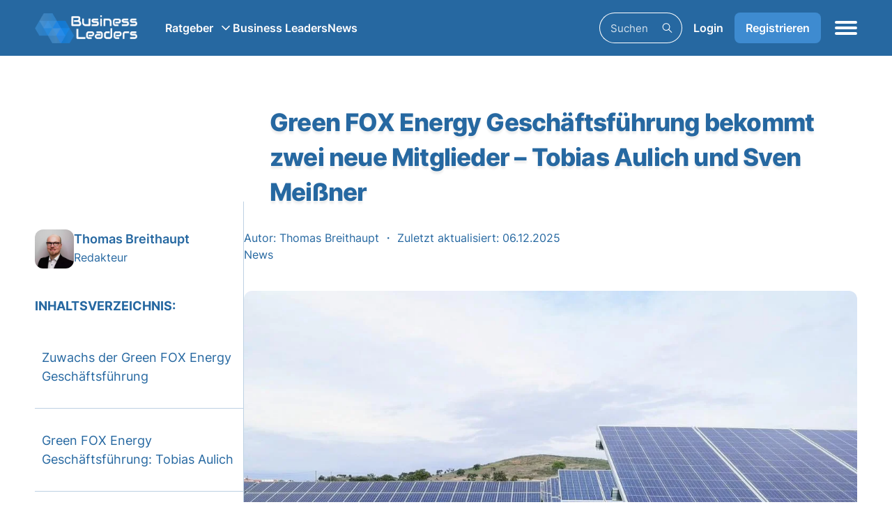

--- FILE ---
content_type: text/html; charset=UTF-8
request_url: https://www.business-leaders.net/green-fox-energy-geschaeftsfuehrung-bekommt-zwei-neue-mitglieder-tobias-aulich-und-sven-meissner/
body_size: 67022
content:
<!DOCTYPE html>
<html lang="de">
<head>
	<meta charset="UTF-8">
	<meta name="viewport" content="width=device-width, initial-scale=1">
	<link rel="pingback" href="https://www.business-leaders.net/xmlrpc.php">

	<meta name='robots' content='index, follow, max-image-preview:large, max-snippet:-1, max-video-preview:-1' />

            <script data-no-defer="1" data-ezscrex="false" data-cfasync="false" data-pagespeed-no-defer data-cookieconsent="ignore">
                var ctPublicFunctions = {"_ajax_nonce":"34bf61487f","_rest_nonce":"2caf6a4d98","_ajax_url":"\/wp-admin\/admin-ajax.php","_rest_url":"https:\/\/www.business-leaders.net\/wp-json\/","data__cookies_type":"none","data__ajax_type":"rest","data__bot_detector_enabled":0,"data__frontend_data_log_enabled":1,"cookiePrefix":"","wprocket_detected":false,"host_url":"www.business-leaders.net","text__ee_click_to_select":"Klicken Sie, um die gesamten Daten auszuw\u00e4hlen","text__ee_original_email":"Die vollst\u00e4ndige Version ist verf\u00fcgbar","text__ee_got_it":"Verstanden","text__ee_blocked":"Blockiert","text__ee_cannot_connect":"Kann keine Verbindung herstellen","text__ee_cannot_decode":"Kann E-Mail nicht dekodieren. Unbekannter Grund","text__ee_email_decoder":"CleanTalk E-Mail-Decoder","text__ee_wait_for_decoding":"Die Magie ist unterwegs!","text__ee_decoding_process":"Bitte warten Sie einen Moment, w\u00e4hrend wir die Kontaktdaten entschl\u00fcsseln."}
            </script>
        
            <script data-no-defer="1" data-ezscrex="false" data-cfasync="false" data-pagespeed-no-defer data-cookieconsent="ignore">
                var ctPublic = {"_ajax_nonce":"34bf61487f","settings__forms__check_internal":"1","settings__forms__check_external":"1","settings__forms__force_protection":0,"settings__forms__search_test":"1","settings__data__bot_detector_enabled":0,"settings__sfw__anti_crawler":0,"blog_home":"https:\/\/www.business-leaders.net\/","pixel__setting":"3","pixel__enabled":true,"pixel__url":"https:\/\/moderate1-v4.cleantalk.org\/pixel\/c4cab0a843a57fdcb295ccec6e759b26.gif","data__email_check_before_post":"1","data__email_check_exist_post":1,"data__cookies_type":"none","data__key_is_ok":true,"data__visible_fields_required":true,"wl_brandname":"Anti-Spam by CleanTalk","wl_brandname_short":"CleanTalk","ct_checkjs_key":"3590668490dfed0a38995e8481a2bbd5672393d9e31744fe8261b57fe8afca38","emailEncoderPassKey":"c024ddc687295813f0e628b97e5d933e","bot_detector_forms_excluded":"W10=","advancedCacheExists":true,"varnishCacheExists":false,"wc_ajax_add_to_cart":false,"theRealPerson":{"phrases":{"trpHeading":"Das \u201eEchte-Person\u201c-Abzeichen!","trpContent1":"Der Kommentator fungiert als echte Person und ist als kein Bot verifiziert.","trpContent2":"Alle Tests gegen Spam-Bots bestanden. Anti-Spam von CleanTalk.","trpContentLearnMore":"Mehr erfahren"},"trpContentLink":"https:\/\/cleantalk.org\/the-real-person?utm_id=&amp;utm_term=&amp;utm_source=admin_side&amp;utm_medium=trp_badge&amp;utm_content=trp_badge_link_click&amp;utm_campaign=apbct_links","imgPersonUrl":"https:\/\/www.business-leaders.net\/wp-content\/plugins\/cleantalk-spam-protect\/css\/images\/real_user.svg","imgShieldUrl":"https:\/\/www.business-leaders.net\/wp-content\/plugins\/cleantalk-spam-protect\/css\/images\/shield.svg"}}
            </script>
        <meta property="og:title" content="Green FOX Energy Geschäftsführung bekommt zwei neue Mitglieder - Tobias Aulich und Sven Meißner"/>
<meta property="og:description" content="Die Green FOX Energy Geschäftsführung bekommt mit Tobias Aulich und Sven Meißner zwei neue Mitglieder, neben dem Gründer Jörn Reinecke. Die beiden langjäh"/>
<meta property="og:image:alt" content="Green FOX Energy Geschäftsführung bekommt zwei neue Mitglieder - Tobias Aulich und Sven Meißner"/>
<meta property="og:image" content="https://www.business-leaders.net/wp-content/uploads/2023/10/mariana-proenca-mG8sgwkMhCY-unsplash.jpg"/>
<meta property="og:image:width" content="1152" />
<meta property="og:image:height" content="864" />
<meta property="og:image:type" content="image/jpeg" />
<meta property="og:type" content="article"/>
<meta property="og:article:published_time" content="2023-10-23 14:25:12"/>
<meta property="og:article:modified_time" content="2025-12-06 08:51:12"/>
<meta name="twitter:card" content="summary">
<meta name="twitter:title" content="Green FOX Energy Geschäftsführung bekommt zwei neue Mitglieder - Tobias Aulich und Sven Meißner"/>
<meta name="twitter:description" content="Die Green FOX Energy Geschäftsführung bekommt mit Tobias Aulich und Sven Meißner zwei neue Mitglieder, neben dem Gründer Jörn Reinecke. Die beiden langjäh"/>
<meta name="twitter:image" content="https://www.business-leaders.net/wp-content/uploads/2023/10/mariana-proenca-mG8sgwkMhCY-unsplash.jpg"/>
<meta name="twitter:image:alt" content="Green FOX Energy Geschäftsführung bekommt zwei neue Mitglieder - Tobias Aulich und Sven Meißner"/>
<meta name="author" content="Thomas Breithaupt"/>

	<!-- This site is optimized with the Yoast SEO plugin v26.8 - https://yoast.com/product/yoast-seo-wordpress/ -->
	<title>Green FOX Energy Geschäftsführung bekommt neue Mitglieder | Business Leaders</title>
	<meta name="description" content="Die Green FOX Energy Geschäftsführung bekommt mit Tobias Aulich und Sven Meißner zwei neue Mitglieder, neben dem Gründer Jörn Reinecke." />
	<link rel="canonical" href="https://www.business-leaders.net/green-fox-energy-geschaeftsfuehrung-bekommt-zwei-neue-mitglieder-tobias-aulich-und-sven-meissner/" />
	<meta property="og:url" content="https://www.business-leaders.net/green-fox-energy-geschaeftsfuehrung-bekommt-zwei-neue-mitglieder-tobias-aulich-und-sven-meissner/" />
	<meta property="og:site_name" content="Business Leaders" />
	<meta property="article:publisher" content="https://www.linkedin.com/showcase/85825274/admin/dashboard/" />
	<meta property="article:published_time" content="2023-10-23T12:25:12+00:00" />
	<meta property="article:modified_time" content="2025-12-06T07:51:12+00:00" />
	<meta property="og:image" content="https://www.business-leaders.net/wp-content/uploads/2023/10/mariana-proenca-mG8sgwkMhCY-unsplash.jpg" />
	<meta property="og:image:width" content="1152" />
	<meta property="og:image:height" content="864" />
	<meta property="og:image:type" content="image/jpeg" />
	<meta name="author" content="Thomas Breithaupt" />
	<meta name="twitter:label1" content="Geschrieben von" />
	<meta name="twitter:data1" content="Thomas Breithaupt" />
	<meta name="twitter:label2" content="Geschätzte Lesezeit" />
	<meta name="twitter:data2" content="7 Minuten" />
	<script type="application/ld+json" class="yoast-schema-graph">{
	    "@context": "https://schema.org",
	    "@graph": [
	        {
	            "@type": "Article",
	            "@id": "https://www.business-leaders.net/green-fox-energy-geschaeftsfuehrung-bekommt-zwei-neue-mitglieder-tobias-aulich-und-sven-meissner/#article",
	            "isPartOf": {
	                "@id": "https://www.business-leaders.net/green-fox-energy-geschaeftsfuehrung-bekommt-zwei-neue-mitglieder-tobias-aulich-und-sven-meissner/"
	            },
	            "author": {
	                "name": "Thomas Breithaupt",
	                "@id": "https://www.business-leaders.net/#/schema/person/c50b2dda136788471ba43aae23be0eee"
	            },
	            "headline": "Green FOX Energy Geschäftsführung bekommt zwei neue Mitglieder &#8211; Tobias Aulich und Sven Meißner",
	            "datePublished": "2023-10-23T12:25:12+00:00",
	            "dateModified": "2025-12-06T07:51:12+00:00",
	            "mainEntityOfPage": {
	                "@id": "https://www.business-leaders.net/green-fox-energy-geschaeftsfuehrung-bekommt-zwei-neue-mitglieder-tobias-aulich-und-sven-meissner/"
	            },
	            "wordCount": 1121,
	            "publisher": {
	                "@id": "https://www.business-leaders.net/#organization"
	            },
	            "image": {
	                "@id": "https://www.business-leaders.net/green-fox-energy-geschaeftsfuehrung-bekommt-zwei-neue-mitglieder-tobias-aulich-und-sven-meissner/#primaryimage"
	            },
	            "thumbnailUrl": "https://www.business-leaders.net/wp-content/uploads/2023/10/mariana-proenca-mG8sgwkMhCY-unsplash.jpg",
	            "articleSection": [
	                "News"
	            ],
	            "inLanguage": "de"
	        },
	        {
	            "@type": "WebPage",
	            "@id": "https://www.business-leaders.net/green-fox-energy-geschaeftsfuehrung-bekommt-zwei-neue-mitglieder-tobias-aulich-und-sven-meissner/",
	            "url": "https://www.business-leaders.net/green-fox-energy-geschaeftsfuehrung-bekommt-zwei-neue-mitglieder-tobias-aulich-und-sven-meissner/",
	            "name": "Green FOX Energy Geschäftsführung bekommt neue Mitglieder | Business Leaders",
	            "isPartOf": {
	                "@id": "https://www.business-leaders.net/#website"
	            },
	            "primaryImageOfPage": {
	                "@id": "https://www.business-leaders.net/green-fox-energy-geschaeftsfuehrung-bekommt-zwei-neue-mitglieder-tobias-aulich-und-sven-meissner/#primaryimage"
	            },
	            "image": {
	                "@id": "https://www.business-leaders.net/green-fox-energy-geschaeftsfuehrung-bekommt-zwei-neue-mitglieder-tobias-aulich-und-sven-meissner/#primaryimage"
	            },
	            "thumbnailUrl": "https://www.business-leaders.net/wp-content/uploads/2023/10/mariana-proenca-mG8sgwkMhCY-unsplash.jpg",
	            "datePublished": "2023-10-23T12:25:12+00:00",
	            "dateModified": "2025-12-06T07:51:12+00:00",
	            "description": "Die Green FOX Energy Geschäftsführung bekommt mit Tobias Aulich und Sven Meißner zwei neue Mitglieder, neben dem Gründer Jörn Reinecke.",
	            "breadcrumb": {
	                "@id": "https://www.business-leaders.net/green-fox-energy-geschaeftsfuehrung-bekommt-zwei-neue-mitglieder-tobias-aulich-und-sven-meissner/#breadcrumb"
	            },
	            "inLanguage": "de",
	            "potentialAction": [
	                {
	                    "@type": "ReadAction",
	                    "target": [
	                        "https://www.business-leaders.net/green-fox-energy-geschaeftsfuehrung-bekommt-zwei-neue-mitglieder-tobias-aulich-und-sven-meissner/"
	                    ]
	                }
	            ]
	        },
	        {
	            "@type": "ImageObject",
	            "inLanguage": "de",
	            "@id": "https://www.business-leaders.net/green-fox-energy-geschaeftsfuehrung-bekommt-zwei-neue-mitglieder-tobias-aulich-und-sven-meissner/#primaryimage",
	            "url": "https://www.business-leaders.net/wp-content/uploads/2023/10/mariana-proenca-mG8sgwkMhCY-unsplash.jpg",
	            "contentUrl": "https://www.business-leaders.net/wp-content/uploads/2023/10/mariana-proenca-mG8sgwkMhCY-unsplash.jpg",
	            "width": 1152,
	            "height": 864,
	            "caption": "Green FOX Energy Geschäftsführung bekommt zwei neue Mitglieder - Tobias Aulich und Sven Meißner"
	        },
	        {
	            "@type": "BreadcrumbList",
	            "@id": "https://www.business-leaders.net/green-fox-energy-geschaeftsfuehrung-bekommt-zwei-neue-mitglieder-tobias-aulich-und-sven-meissner/#breadcrumb",
	            "itemListElement": [
	                {
	                    "@type": "ListItem",
	                    "position": 1,
	                    "name": "Startseite",
	                    "item": "https://www.business-leaders.net/"
	                },
	                {
	                    "@type": "ListItem",
	                    "position": 2,
	                    "name": "Green FOX Energy Geschäftsführung bekommt zwei neue Mitglieder &#8211; Tobias Aulich und Sven Meißner"
	                }
	            ]
	        },
	        {
	            "@type": "WebSite",
	            "@id": "https://www.business-leaders.net/#website",
	            "url": "https://www.business-leaders.net/",
	            "name": "Business Leaders",
	            "description": "Das Fachportal für Spitzenmanager",
	            "publisher": {
	                "@id": "https://www.business-leaders.net/#organization"
	            },
	            "alternateName": "BL",
	            "potentialAction": [
	                {
	                    "@type": "SearchAction",
	                    "target": {
	                        "@type": "EntryPoint",
	                        "urlTemplate": "https://www.business-leaders.net/?s={search_term_string}"
	                    },
	                    "query-input": {
	                        "@type": "PropertyValueSpecification",
	                        "valueRequired": true,
	                        "valueName": "search_term_string"
	                    }
	                }
	            ],
	            "inLanguage": "de"
	        },
	        {
	            "@type": "Organization",
	            "@id": "https://www.business-leaders.net/#organization",
	            "name": "Business Leaders",
	            "alternateName": "BL",
	            "url": "https://www.business-leaders.net/",
	            "logo": {
	                "@type": "ImageObject",
	                "inLanguage": "de",
	                "@id": "https://www.business-leaders.net/#/schema/logo/image/",
	                "url": "https://www.business-leaders.net/wp-content/uploads/2021/04/cropped-logo-nobackground-1000-1.png",
	                "contentUrl": "https://www.business-leaders.net/wp-content/uploads/2021/04/cropped-logo-nobackground-1000-1.png",
	                "width": 512,
	                "height": 512,
	                "caption": "Business Leaders"
	            },
	            "image": {
	                "@id": "https://www.business-leaders.net/#/schema/logo/image/"
	            },
	            "sameAs": [
	                "https://www.linkedin.com/showcase/85825274/admin/dashboard/"
	            ]
	        },
	        {
	            "@type": "Person",
	            "@id": "https://www.business-leaders.net/#/schema/person/c50b2dda136788471ba43aae23be0eee",
	            "name": "Thomas Breithaupt",
	            "image": {
	                "@type": "ImageObject",
	                "inLanguage": "de",
	                "@id": "https://www.business-leaders.net/#/schema/person/image/",
	                "url": "https://secure.gravatar.com/avatar/8c3e57c1774ff6353d12a82413ed0b98b6f2dd7ae7b06cead95a939501520049?s=96&d=mm&r=g",
	                "contentUrl": "https://secure.gravatar.com/avatar/8c3e57c1774ff6353d12a82413ed0b98b6f2dd7ae7b06cead95a939501520049?s=96&d=mm&r=g",
	                "caption": "Thomas Breithaupt"
	            },
	            "description": "Mit einer Leidenschaft für Technik- und Finanzthemen war der Schritt vom Physikstudium zum Wirtschaftsjournalismus vorprogrammiert. Das analytische Denkvermögen hilft, sachlich zu berichten und neben der Entwicklung von Software eine fundierte Berichterstattung zu erstellen. Zwischen den Recherchen hilft Sport dabei, einen klaren Kopf zu bewahren und hält fit für den Surfurlaub.",
	            "url": "https://www.business-leaders.net/author/thomas-breithaupt/"
	        }
	    ]
	}</script>
	<!-- / Yoast SEO plugin. -->


<link rel="alternate" title="oEmbed (JSON)" type="application/json+oembed" href="https://www.business-leaders.net/wp-json/oembed/1.0/embed?url=https%3A%2F%2Fwww.business-leaders.net%2Fgreen-fox-energy-geschaeftsfuehrung-bekommt-zwei-neue-mitglieder-tobias-aulich-und-sven-meissner%2F" />
<link rel="alternate" title="oEmbed (XML)" type="text/xml+oembed" href="https://www.business-leaders.net/wp-json/oembed/1.0/embed?url=https%3A%2F%2Fwww.business-leaders.net%2Fgreen-fox-energy-geschaeftsfuehrung-bekommt-zwei-neue-mitglieder-tobias-aulich-und-sven-meissner%2F&#038;format=xml" />
<style id='wp-img-auto-sizes-contain-inline-css'>
img:is([sizes=auto i],[sizes^="auto," i]){contain-intrinsic-size:3000px 1500px}
/*# sourceURL=wp-img-auto-sizes-contain-inline-css */
</style>
<style id='wp-emoji-styles-inline-css'>

	img.wp-smiley, img.emoji {
		display: inline !important;
		border: none !important;
		box-shadow: none !important;
		height: 1em !important;
		width: 1em !important;
		margin: 0 0.07em !important;
		vertical-align: -0.1em !important;
		background: none !important;
		padding: 0 !important;
	}
/*# sourceURL=wp-emoji-styles-inline-css */
</style>
<style id='wp-block-library-inline-css'>
:root{--wp-block-synced-color:#7a00df;--wp-block-synced-color--rgb:122,0,223;--wp-bound-block-color:var(--wp-block-synced-color);--wp-editor-canvas-background:#ddd;--wp-admin-theme-color:#007cba;--wp-admin-theme-color--rgb:0,124,186;--wp-admin-theme-color-darker-10:#006ba1;--wp-admin-theme-color-darker-10--rgb:0,107,160.5;--wp-admin-theme-color-darker-20:#005a87;--wp-admin-theme-color-darker-20--rgb:0,90,135;--wp-admin-border-width-focus:2px}@media (min-resolution:192dpi){:root{--wp-admin-border-width-focus:1.5px}}.wp-element-button{cursor:pointer}:root .has-very-light-gray-background-color{background-color:#eee}:root .has-very-dark-gray-background-color{background-color:#313131}:root .has-very-light-gray-color{color:#eee}:root .has-very-dark-gray-color{color:#313131}:root .has-vivid-green-cyan-to-vivid-cyan-blue-gradient-background{background:linear-gradient(135deg,#00d084,#0693e3)}:root .has-purple-crush-gradient-background{background:linear-gradient(135deg,#34e2e4,#4721fb 50%,#ab1dfe)}:root .has-hazy-dawn-gradient-background{background:linear-gradient(135deg,#faaca8,#dad0ec)}:root .has-subdued-olive-gradient-background{background:linear-gradient(135deg,#fafae1,#67a671)}:root .has-atomic-cream-gradient-background{background:linear-gradient(135deg,#fdd79a,#004a59)}:root .has-nightshade-gradient-background{background:linear-gradient(135deg,#330968,#31cdcf)}:root .has-midnight-gradient-background{background:linear-gradient(135deg,#020381,#2874fc)}:root{--wp--preset--font-size--normal:16px;--wp--preset--font-size--huge:42px}.has-regular-font-size{font-size:1em}.has-larger-font-size{font-size:2.625em}.has-normal-font-size{font-size:var(--wp--preset--font-size--normal)}.has-huge-font-size{font-size:var(--wp--preset--font-size--huge)}.has-text-align-center{text-align:center}.has-text-align-left{text-align:left}.has-text-align-right{text-align:right}.has-fit-text{white-space:nowrap!important}#end-resizable-editor-section{display:none}.aligncenter{clear:both}.items-justified-left{justify-content:flex-start}.items-justified-center{justify-content:center}.items-justified-right{justify-content:flex-end}.items-justified-space-between{justify-content:space-between}.screen-reader-text{border:0;clip-path:inset(50%);height:1px;margin:-1px;overflow:hidden;padding:0;position:absolute;width:1px;word-wrap:normal!important}.screen-reader-text:focus{background-color:#ddd;clip-path:none;color:#444;display:block;font-size:1em;height:auto;left:5px;line-height:normal;padding:15px 23px 14px;text-decoration:none;top:5px;width:auto;z-index:100000}html :where(.has-border-color){border-style:solid}html :where([style*=border-top-color]){border-top-style:solid}html :where([style*=border-right-color]){border-right-style:solid}html :where([style*=border-bottom-color]){border-bottom-style:solid}html :where([style*=border-left-color]){border-left-style:solid}html :where([style*=border-width]){border-style:solid}html :where([style*=border-top-width]){border-top-style:solid}html :where([style*=border-right-width]){border-right-style:solid}html :where([style*=border-bottom-width]){border-bottom-style:solid}html :where([style*=border-left-width]){border-left-style:solid}html :where(img[class*=wp-image-]){height:auto;max-width:100%}:where(figure){margin:0 0 1em}html :where(.is-position-sticky){--wp-admin--admin-bar--position-offset:var(--wp-admin--admin-bar--height,0px)}@media screen and (max-width:600px){html :where(.is-position-sticky){--wp-admin--admin-bar--position-offset:0px}}

/*# sourceURL=wp-block-library-inline-css */
</style><style id='global-styles-inline-css'>
:root{--wp--preset--aspect-ratio--square: 1;--wp--preset--aspect-ratio--4-3: 4/3;--wp--preset--aspect-ratio--3-4: 3/4;--wp--preset--aspect-ratio--3-2: 3/2;--wp--preset--aspect-ratio--2-3: 2/3;--wp--preset--aspect-ratio--16-9: 16/9;--wp--preset--aspect-ratio--9-16: 9/16;--wp--preset--color--black: #000000;--wp--preset--color--cyan-bluish-gray: #abb8c3;--wp--preset--color--white: #ffffff;--wp--preset--color--pale-pink: #f78da7;--wp--preset--color--vivid-red: #cf2e2e;--wp--preset--color--luminous-vivid-orange: #ff6900;--wp--preset--color--luminous-vivid-amber: #fcb900;--wp--preset--color--light-green-cyan: #7bdcb5;--wp--preset--color--vivid-green-cyan: #00d084;--wp--preset--color--pale-cyan-blue: #8ed1fc;--wp--preset--color--vivid-cyan-blue: #0693e3;--wp--preset--color--vivid-purple: #9b51e0;--wp--preset--gradient--vivid-cyan-blue-to-vivid-purple: linear-gradient(135deg,rgb(6,147,227) 0%,rgb(155,81,224) 100%);--wp--preset--gradient--light-green-cyan-to-vivid-green-cyan: linear-gradient(135deg,rgb(122,220,180) 0%,rgb(0,208,130) 100%);--wp--preset--gradient--luminous-vivid-amber-to-luminous-vivid-orange: linear-gradient(135deg,rgb(252,185,0) 0%,rgb(255,105,0) 100%);--wp--preset--gradient--luminous-vivid-orange-to-vivid-red: linear-gradient(135deg,rgb(255,105,0) 0%,rgb(207,46,46) 100%);--wp--preset--gradient--very-light-gray-to-cyan-bluish-gray: linear-gradient(135deg,rgb(238,238,238) 0%,rgb(169,184,195) 100%);--wp--preset--gradient--cool-to-warm-spectrum: linear-gradient(135deg,rgb(74,234,220) 0%,rgb(151,120,209) 20%,rgb(207,42,186) 40%,rgb(238,44,130) 60%,rgb(251,105,98) 80%,rgb(254,248,76) 100%);--wp--preset--gradient--blush-light-purple: linear-gradient(135deg,rgb(255,206,236) 0%,rgb(152,150,240) 100%);--wp--preset--gradient--blush-bordeaux: linear-gradient(135deg,rgb(254,205,165) 0%,rgb(254,45,45) 50%,rgb(107,0,62) 100%);--wp--preset--gradient--luminous-dusk: linear-gradient(135deg,rgb(255,203,112) 0%,rgb(199,81,192) 50%,rgb(65,88,208) 100%);--wp--preset--gradient--pale-ocean: linear-gradient(135deg,rgb(255,245,203) 0%,rgb(182,227,212) 50%,rgb(51,167,181) 100%);--wp--preset--gradient--electric-grass: linear-gradient(135deg,rgb(202,248,128) 0%,rgb(113,206,126) 100%);--wp--preset--gradient--midnight: linear-gradient(135deg,rgb(2,3,129) 0%,rgb(40,116,252) 100%);--wp--preset--font-size--small: 13px;--wp--preset--font-size--medium: 20px;--wp--preset--font-size--large: 36px;--wp--preset--font-size--x-large: 42px;--wp--preset--spacing--20: 0.44rem;--wp--preset--spacing--30: 0.67rem;--wp--preset--spacing--40: 1rem;--wp--preset--spacing--50: 1.5rem;--wp--preset--spacing--60: 2.25rem;--wp--preset--spacing--70: 3.38rem;--wp--preset--spacing--80: 5.06rem;--wp--preset--shadow--natural: 6px 6px 9px rgba(0, 0, 0, 0.2);--wp--preset--shadow--deep: 12px 12px 50px rgba(0, 0, 0, 0.4);--wp--preset--shadow--sharp: 6px 6px 0px rgba(0, 0, 0, 0.2);--wp--preset--shadow--outlined: 6px 6px 0px -3px rgb(255, 255, 255), 6px 6px rgb(0, 0, 0);--wp--preset--shadow--crisp: 6px 6px 0px rgb(0, 0, 0);}:where(.is-layout-flex){gap: 0.5em;}:where(.is-layout-grid){gap: 0.5em;}body .is-layout-flex{display: flex;}.is-layout-flex{flex-wrap: wrap;align-items: center;}.is-layout-flex > :is(*, div){margin: 0;}body .is-layout-grid{display: grid;}.is-layout-grid > :is(*, div){margin: 0;}:where(.wp-block-columns.is-layout-flex){gap: 2em;}:where(.wp-block-columns.is-layout-grid){gap: 2em;}:where(.wp-block-post-template.is-layout-flex){gap: 1.25em;}:where(.wp-block-post-template.is-layout-grid){gap: 1.25em;}.has-black-color{color: var(--wp--preset--color--black) !important;}.has-cyan-bluish-gray-color{color: var(--wp--preset--color--cyan-bluish-gray) !important;}.has-white-color{color: var(--wp--preset--color--white) !important;}.has-pale-pink-color{color: var(--wp--preset--color--pale-pink) !important;}.has-vivid-red-color{color: var(--wp--preset--color--vivid-red) !important;}.has-luminous-vivid-orange-color{color: var(--wp--preset--color--luminous-vivid-orange) !important;}.has-luminous-vivid-amber-color{color: var(--wp--preset--color--luminous-vivid-amber) !important;}.has-light-green-cyan-color{color: var(--wp--preset--color--light-green-cyan) !important;}.has-vivid-green-cyan-color{color: var(--wp--preset--color--vivid-green-cyan) !important;}.has-pale-cyan-blue-color{color: var(--wp--preset--color--pale-cyan-blue) !important;}.has-vivid-cyan-blue-color{color: var(--wp--preset--color--vivid-cyan-blue) !important;}.has-vivid-purple-color{color: var(--wp--preset--color--vivid-purple) !important;}.has-black-background-color{background-color: var(--wp--preset--color--black) !important;}.has-cyan-bluish-gray-background-color{background-color: var(--wp--preset--color--cyan-bluish-gray) !important;}.has-white-background-color{background-color: var(--wp--preset--color--white) !important;}.has-pale-pink-background-color{background-color: var(--wp--preset--color--pale-pink) !important;}.has-vivid-red-background-color{background-color: var(--wp--preset--color--vivid-red) !important;}.has-luminous-vivid-orange-background-color{background-color: var(--wp--preset--color--luminous-vivid-orange) !important;}.has-luminous-vivid-amber-background-color{background-color: var(--wp--preset--color--luminous-vivid-amber) !important;}.has-light-green-cyan-background-color{background-color: var(--wp--preset--color--light-green-cyan) !important;}.has-vivid-green-cyan-background-color{background-color: var(--wp--preset--color--vivid-green-cyan) !important;}.has-pale-cyan-blue-background-color{background-color: var(--wp--preset--color--pale-cyan-blue) !important;}.has-vivid-cyan-blue-background-color{background-color: var(--wp--preset--color--vivid-cyan-blue) !important;}.has-vivid-purple-background-color{background-color: var(--wp--preset--color--vivid-purple) !important;}.has-black-border-color{border-color: var(--wp--preset--color--black) !important;}.has-cyan-bluish-gray-border-color{border-color: var(--wp--preset--color--cyan-bluish-gray) !important;}.has-white-border-color{border-color: var(--wp--preset--color--white) !important;}.has-pale-pink-border-color{border-color: var(--wp--preset--color--pale-pink) !important;}.has-vivid-red-border-color{border-color: var(--wp--preset--color--vivid-red) !important;}.has-luminous-vivid-orange-border-color{border-color: var(--wp--preset--color--luminous-vivid-orange) !important;}.has-luminous-vivid-amber-border-color{border-color: var(--wp--preset--color--luminous-vivid-amber) !important;}.has-light-green-cyan-border-color{border-color: var(--wp--preset--color--light-green-cyan) !important;}.has-vivid-green-cyan-border-color{border-color: var(--wp--preset--color--vivid-green-cyan) !important;}.has-pale-cyan-blue-border-color{border-color: var(--wp--preset--color--pale-cyan-blue) !important;}.has-vivid-cyan-blue-border-color{border-color: var(--wp--preset--color--vivid-cyan-blue) !important;}.has-vivid-purple-border-color{border-color: var(--wp--preset--color--vivid-purple) !important;}.has-vivid-cyan-blue-to-vivid-purple-gradient-background{background: var(--wp--preset--gradient--vivid-cyan-blue-to-vivid-purple) !important;}.has-light-green-cyan-to-vivid-green-cyan-gradient-background{background: var(--wp--preset--gradient--light-green-cyan-to-vivid-green-cyan) !important;}.has-luminous-vivid-amber-to-luminous-vivid-orange-gradient-background{background: var(--wp--preset--gradient--luminous-vivid-amber-to-luminous-vivid-orange) !important;}.has-luminous-vivid-orange-to-vivid-red-gradient-background{background: var(--wp--preset--gradient--luminous-vivid-orange-to-vivid-red) !important;}.has-very-light-gray-to-cyan-bluish-gray-gradient-background{background: var(--wp--preset--gradient--very-light-gray-to-cyan-bluish-gray) !important;}.has-cool-to-warm-spectrum-gradient-background{background: var(--wp--preset--gradient--cool-to-warm-spectrum) !important;}.has-blush-light-purple-gradient-background{background: var(--wp--preset--gradient--blush-light-purple) !important;}.has-blush-bordeaux-gradient-background{background: var(--wp--preset--gradient--blush-bordeaux) !important;}.has-luminous-dusk-gradient-background{background: var(--wp--preset--gradient--luminous-dusk) !important;}.has-pale-ocean-gradient-background{background: var(--wp--preset--gradient--pale-ocean) !important;}.has-electric-grass-gradient-background{background: var(--wp--preset--gradient--electric-grass) !important;}.has-midnight-gradient-background{background: var(--wp--preset--gradient--midnight) !important;}.has-small-font-size{font-size: var(--wp--preset--font-size--small) !important;}.has-medium-font-size{font-size: var(--wp--preset--font-size--medium) !important;}.has-large-font-size{font-size: var(--wp--preset--font-size--large) !important;}.has-x-large-font-size{font-size: var(--wp--preset--font-size--x-large) !important;}
/*# sourceURL=global-styles-inline-css */
</style>

<style id='classic-theme-styles-inline-css'>
/*! This file is auto-generated */
.wp-block-button__link{color:#fff;background-color:#32373c;border-radius:9999px;box-shadow:none;text-decoration:none;padding:calc(.667em + 2px) calc(1.333em + 2px);font-size:1.125em}.wp-block-file__button{background:#32373c;color:#fff;text-decoration:none}
/*# sourceURL=/wp-includes/css/classic-themes.min.css */
</style>
<link rel="preload" href="https://www.business-leaders.net/wp-content/plugins/cleantalk-spam-protect/css/cleantalk-public.min.css?ver=6.63_1758008687" as="style" onload="this.onload=null;this.rel='stylesheet'"><noscript><link rel="stylesheet" href="https://www.business-leaders.net/wp-content/cache/minify/6fbfc.css" media="all" />
</noscript><link rel="preload" href="https://www.business-leaders.net/wp-content/plugins/cleantalk-spam-protect/css/cleantalk-email-decoder.min.css?ver=6.63_1758008687" as="style" onload="this.onload=null;this.rel='stylesheet'"><noscript></noscript><link rel="preload" href="https://www.business-leaders.net/wp-content/plugins/cleantalk-spam-protect/css/cleantalk-trp.min.css?ver=6.63_1758008687" as="style" onload="this.onload=null;this.rel='stylesheet'"><noscript></noscript><link rel="preload" href="https://www.business-leaders.net/wp-content/plugins/contact-form-7/includes/css/styles.css?ver=6.1.4" as="style" onload="this.onload=null;this.rel='stylesheet'"><noscript></noscript><link rel="preload" href="https://www.business-leaders.net/wp-content/plugins/paid-memberships-pro/css/frontend/base.css?ver=3.5.4" as="style" onload="this.onload=null;this.rel='stylesheet'"><noscript></noscript><link rel="preload" href="https://www.business-leaders.net/wp-content/plugins/paid-memberships-pro/css/frontend/variation_1.css?ver=3.5.4" as="style" onload="this.onload=null;this.rel='stylesheet'"><noscript></noscript><link rel="preload" href="https://www.business-leaders.net/wp-content/plugins/paid-memberships-pro/css/select2.min.css?ver=4.1.0-beta.0" as="style" onload="this.onload=null;this.rel='stylesheet'"><noscript></noscript><link rel="preload" href="https://www.business-leaders.net/wp-content/plugins/stock-ticker/assets/css/stock-ticker.min.css?ver=3.24.6" as="style" onload="this.onload=null;this.rel='stylesheet'"><noscript></noscript><link rel="preload" href="https://www.business-leaders.net/wp-content/uploads/stock-ticker-custom.css?ver=3.24.6" as="style" onload="this.onload=null;this.rel='stylesheet'"><noscript></noscript><link rel="preload" href="https://www.business-leaders.net/wp-content/themes/business-leaders-v2/static/css/normalize.css?ver=6.9" as="style" onload="this.onload=null;this.rel='stylesheet'"><noscript></noscript><link rel="preload" href="https://www.business-leaders.net/wp-content/themes/business-leaders-v2/static/css/fonts.css?ver=6.9" as="style" onload="this.onload=null;this.rel='stylesheet'"><noscript></noscript><link rel="preload" href="https://www.business-leaders.net/wp-content/themes/business-leaders-v2/static/css/aos.css?ver=6.9" as="style" onload="this.onload=null;this.rel='stylesheet'"><noscript></noscript><style id='aos-inline-css'>
/*
 * CSS index:
 *  - Global definitions
 *    - Colors
 *    - Sizes
 *    - Hover effects
 *    - Icon data
 *    - BG blobs
 *  - Icons
 *  - Main header
 *  - Main footer
 *  - Container
 *  - Container with background blobs
 *  - Links
 *  - Buttons
 *  - Select
 *  - Slider input
 *  - Checkbox switch
 *  - Pagination
 *  - Slider navigation
 *  - Modals
 *    - Need register hint
 *    - Register hint
 *    - Business hint
 *    - Business hint sent
 *    - Open profiles
 *    - Monitoring
 *  - Pages
 *    - Page blog postings
 *    - Page blog single
 *    - Page PmPro
 *    - Page login
 *    - Page register type
 *    - Page account
 *    - Page checkout
 *    - Page branch risks
 *    - Page business profile
 *    - Page legal
 *    - Page contact
 *    - Page investigation (includes page contact styles)
 *    - Page blog categories
 *    - Page search
 *    - Page search all
 *    - Page error 404
 *  - Blocks
 *    - Block home top
 *    - Block companies slider
 *    - Block text 3 images slider
 *    - Block text 2 images
 *    - Block text tabs
 *    - Block big text
 *    - Block benefits
 *    - Block prices
 *    - Block prices 2
 *    - Block testimonials
 *    - Block newsletter
 *    - Block page header
 *    - Block image text
 *    - Block text image box
 *    - Block numbered list
 *    - Block facts list
 *    - Block score graph
 *    - Block score text
 *    - Block FAQ
 *    - Block press
 *    - Block lexicon
 */
/*
 * Global definitions
 */
 :root {
	/* Colors */
	--sdx-color-black: #0d0d0d;
	--sdx-color-black-20: rgba(13, 13, 13, .2);
	--sdx-color-black-50: rgba(13, 13, 13, .5);
	--sdx-color-black-light: #1a1a1a;
	--sdx-color-black-lighter: #222222;
	--sdx-color-bluegray-darker: #252b42;
	--sdx-color-bluegray-dark: #6b7280;
	--sdx-color-bluegray: #9ca3af;
	--sdx-color-bluegray-light: #d1d5db;
	--sdx-color-bluegray-lighter: #e5e7eb;
	--sdx-color-bluegray-lightest: #f2f6f9;
	--sdx-color-gray-darker: #595959;
	--sdx-color-gray-dark: #858585;
	--sdx-color-gray: #ababab;
	--sdx-color-gray-light: #d9d9d9;
	--sdx-color-gray-lighter: #e0dedd;
	--sdx-color-gray-lightest: #f2f2f2;
	--sdx-color-main-dark: #2668A1;
	--sdx-color-main-dark-20: rgb(28, 166, 127, .2);
	--sdx-color-main-dark-50: rgb(28, 166, 127, .5);
	--sdx-color-main: #2668A1;
	--sdx-color-main-20: rgba(35, 217, 165, .2);
	--sdx-color-main-40: rgba(35, 217, 165, .4);
	--sdx-color-purple-dark: #34233f;
	--sdx-color-purplegray-dark: #6d716d;
	--sdx-color-white: #fff;
	--sdx-color-white-10: rgba(255, 255, 255, .1);
	--sdx-color-white-80: rgba(255, 255, 255, .8);
	--sdx-yellow-dark: #a2a64d;

	/* Sizes */
	/*--sdx-mobile-content-max-width: 480px;*/
	--sdx-mobile-content-padding-x: 30px;

	/*--sdx-medium-content-max-width: 1010px;
	--sdx-medium-content-inner-max-width: 818px;*/

	--sdx-content-max-width: 1240px; /* 1050px width + (2 * 30px padding) */
	--sdx-content-padding-x: 30px;
	/*--sdx-content-inner-padding-x: 289px;

	--sdx-inner-content-max-width: calc(1112px + (2 * var(--sdx-content-padding-x)));*/

	/* Hover effects */
	--sdx-link-hover-transition: .15s ease;
	--sdx-link-hover-opacity: .7;

	/* Icon data */
	--sdx-icon-arrow-down: url('data:image/svg+xml,%3Csvg width="20" height="20" viewBox="0 0 20 20" fill="none" xmlns="http://www.w3.org/2000/svg"%3E%3Cpath d="M5 7.5L10 12.5L15 7.5" stroke="%23FFFDFD" stroke-width="1.66667" stroke-linecap="round" stroke-linejoin="round"/%3E%3C/svg%3E');
	--sdx-icon-arrow-left: url('data:image/svg+xml,%3Csvg width="20" height="20" viewBox="0 0 20 20" fill="none" xmlns="http://www.w3.org/2000/svg"%3E%3Cpath d="M15.8327 10H4.16602M4.16602 10L9.99935 15.8333M4.16602 10L9.99935 4.16666" stroke="%23344054" stroke-width="1.66667" stroke-linecap="round" stroke-linejoin="round"/%3E%3C/svg%3E%0A');
	--sdx-icon-arrow-right: url('data:image/svg+xml,%3Csvg width="20" height="20" viewBox="0 0 20 20" fill="none" xmlns="http://www.w3.org/2000/svg"%3E%3Cpath d="M4.16602 10H15.8327M15.8327 10L9.99935 4.16666M15.8327 10L9.99935 15.8333" stroke="%23344054" stroke-width="1.66667" stroke-linecap="round" stroke-linejoin="round"/%3E%3C/svg%3E%0A');
	--sdx-icon-arrow-up-right: url('data:image/svg+xml,%3Csvg width="24" height="24" viewBox="0 0 24 24" fill="none" xmlns="http://www.w3.org/2000/svg"%3E%3Cpath id="Icon" d="M7 17L17 7M17 7H7M17 7V17" stroke="%232668A1" stroke-width="2" stroke-linecap="round" stroke-linejoin="round"/%3E%3C/svg%3E%0A');
	--sdx-icon-arrow-up-right-white: url('data:image/svg+xml,%3Csvg width="24" height="24" viewBox="0 0 24 24" fill="none" xmlns="http://www.w3.org/2000/svg"%3E%3Cpath id="Icon" d="M7 17L17 7M17 7H7M17 7V17" stroke="%23fffdfd" stroke-width="2" stroke-linecap="round" stroke-linejoin="round"/%3E%3C/svg%3E%0A');
	--sdx-icon-arrow-narrow-left: url('data:image/svg+xml,%3Csvg width="21" height="14" fill="none" version="1.1" viewBox="0 0 21 14" xmlns="http://www.w3.org/2000/svg"%3E%3Cpath d="m7.7354 12.683c-0.4933 0.4932-1.2931 0.4932-1.7864 0l-5.0526-5.0527c-0.49329-0.49329-0.49329-1.2931 0-1.7864l5.0526-5.0526c0.4933-0.4933 1.2931-0.4933 1.7864-1e-6 0.49329 0.4933 0.49329 1.2931 0 1.7864l-2.8963 2.8963h14.635c0.6977 0 1.2632 0.56554 1.2632 1.2632s-0.5655 1.2632-1.2632 1.2632h-14.635l2.8963 2.8963c0.49329 0.4933 0.49329 1.2931 0 1.7864z" clip-rule="evenodd" fill="%232668a1" fill-rule="evenodd"/%3E%3C/svg%3E');
	--sdx-icon-arrow-narrow-right: url('data:image/svg+xml,%3Csvg width="21" height="14" fill="none" version="1.1" viewBox="0 0 21 14" xmlns="http://www.w3.org/2000/svg"%3E%3Cpath d="m13.265 0.79111c0.4933-0.49329 1.2931-0.49329 1.7864 0l5.0527 5.0526c0.4933 0.4933 0.4933 1.2931 0 1.7864l-5.0527 5.0527c-0.4933 0.4932-1.2931 0.4932-1.7864 0-0.4933-0.4933-0.4933-1.2931 0-1.7864l2.8963-2.8963h-14.635c-0.69762 0-1.2632-0.56554-1.2632-1.2632s0.56554-1.2632 1.2632-1.2632h14.635l-2.8963-2.8963c-0.4933-0.4933-0.4933-1.2931 0-1.7864z" clip-rule="evenodd" fill="%232668a1" fill-rule="evenodd"/%3E%3C/svg%3E');
	--sdx-icon-arrow-narrow-right-2: url('data:image/svg+xml,%3Csvg width="24" height="24" viewBox="0 0 24 24" fill="none" xmlns="http://www.w3.org/2000/svg"%3E%3Cpath d="M4 12L20 12M20 12L14 6M20 12L14 18" stroke="%2351659F" stroke-width="2" stroke-linecap="round" stroke-linejoin="round"/%3E%3C/svg%3E');
	--sdx-icon-arrow-narrow-right-white: url('data:image/svg+xml,%3Csvg width="25" height="24" viewBox="0 0 25 24" fill="none" xmlns="http://www.w3.org/2000/svg"%3E%3Cpath d="M17.1943 8L21.1943 12M21.1943 12L17.1943 16M21.1943 12L3.19434 12" stroke="white" stroke-width="2" stroke-linecap="round" stroke-linejoin="round"/%3E%3C/svg%3E%0A');
	--sdx-icon-arrows-circle: url('data:image/svg+xml,%3Csvg width="22" height="22" fill="none" version="1.1" viewBox="0 0 22 22" xmlns="http://www.w3.org/2000/svg"%3E%3Cpath d="m1.8735 2.1042v5.643h0.6563m17.331 2.2572c-0.5554-4.4538-4.3547-7.9002-8.9589-7.9002-3.7892 0-7.0332 2.3341-8.3726 5.643m0 0h4.9867m12.415 12.415v-5.643h-0.6563m0 0c-1.3394 3.3089-4.5834 5.643-8.3725 5.643-4.6043 0-8.4036-3.4464-8.959-7.9002m17.332 2.2572h-4.9867" stroke="%23F2F2F2" stroke-linecap="round" stroke-linejoin="round" stroke-width="2.2572"/%3E%3C/svg%3E');
	--sdx-icon-author: url('data:image/svg+xml,%3Csvg width="11" height="13" fill="none" version="1.1" viewBox="0 0 11 13" xmlns="http://www.w3.org/2000/svg"%3E%3Cpath d="m7.3594 7.625c0.5625 0 1.0781 0.14062 1.5703 0.42188 0.46875 0.28124 0.86719 0.67968 1.1484 1.1484 0.2813 0.49219 0.4219 1.0078 0.4219 1.5703v0.6094c0 0.3281-0.1172 0.5859-0.3281 0.7969-0.2344 0.2343-0.49221 0.3281-0.7969 0.3281h-8.25c-0.32812 0-0.58594-0.0938-0.79688-0.3281-0.23438-0.211-0.32812-0.4688-0.32812-0.7969v-0.6094c0-0.5625 0.14062-1.0781 0.42188-1.5703 0.28125-0.46875 0.65624-0.86719 1.1484-1.1484 0.46875-0.28126 1.0078-0.42188 1.5703-0.42188 0.1875 0 0.46876 0.07031 0.79688 0.16406 0.21094 0.07032 0.39844 0.11719 0.53906 0.14063 0.23438 0.04687 0.49219 0.07031 0.77344 0.07031s0.53906-0.02344 0.77344-0.07031c0.14062-0.02344 0.30468-0.07031 0.53906-0.14063 0.32812-0.09375 0.58594-0.16406 0.79688-0.16406zm2.0156 3.75v-0.6094c0-0.539-0.21094-1.0078-0.60938-1.4062-0.39843-0.39844-0.86718-0.60938-1.4062-0.60938-0.09376 0-0.25782 0.04688-0.46876 0.09375-0.5625 0.1875-1.125 0.28125-1.6406 0.28125s-1.0781-0.09375-1.6406-0.28125c-0.23438-0.04687-0.39844-0.09375-0.46876-0.09375-0.5625 0-1.0312 0.21094-1.4297 0.60938-0.39844 0.39843-0.58594 0.86722-0.58594 1.4062v0.6094h8.25zm-4.125-4.125c-0.60938 0-1.1719-0.14062-1.6875-0.44531s-0.9375-0.72657-1.2422-1.2422-0.44531-1.0781-0.44531-1.6875 0.14062-1.1719 0.44531-1.6875 0.72657-0.91406 1.2422-1.2188c0.51562-0.30469 1.0781-0.46875 1.6875-0.46875s1.1719 0.16406 1.6875 0.46875c0.51562 0.30469 0.91406 0.70313 1.2188 1.2188s0.46875 1.0781 0.46875 1.6875-0.16406 1.1719-0.46875 1.6875-0.70313 0.9375-1.2188 1.2422-1.0781 0.44531-1.6875 0.44531zm0-5.625c-0.63281 0-1.1719 0.23438-1.5938 0.65625-0.44531 0.44531-0.65625 0.98437-0.65625 1.5938 0 0.63281 0.21094 1.1719 0.65625 1.5938 0.42187 0.44531 0.96094 0.65625 1.5938 0.65625 0.60938 0 1.1484-0.21094 1.5938-0.65625 0.42187-0.42187 0.65625-0.96094 0.65625-1.5938 0-0.60938-0.23438-1.1484-0.65625-1.5938-0.44531-0.42187-0.98437-0.65625-1.5938-0.65625z" fill="%23595959"/%3E%3C/svg%3E');
	--sdx-icon-book: url('data:image/svg+xml,%3Csvg width="20" height="20" fill="none" version="1.1" viewBox="0 0 20 20" xmlns="http://www.w3.org/2000/svg"%3E%3Cpath d="m9.9994 17.5-0.08338-0.1251c-0.57887-0.8683-0.8683-1.3024-1.2507-1.6167-0.33854-0.2783-0.72862-0.487-1.1479-0.6144-0.47363-0.1438-0.99541-0.1438-2.039-0.1438h-1.1457c-0.93342 0-1.4001 0-1.7566-0.1817-0.3136-0.1597-0.56857-0.4147-0.72836-0.7283-0.18165-0.3565-0.18165-0.8232-0.18165-1.7567v-7.1666c0-0.93342 0-1.4001 0.18165-1.7566 0.15979-0.31361 0.41476-0.56858 0.72836-0.72836 0.35652-0.18166 0.82323-0.18166 1.7566-0.18166h0.33334c1.8668 0 2.8003 0 3.5133 0.36331 0.6272 0.31958 1.1371 0.82951 1.4567 1.4567 0.36331 0.71304 0.36331 1.6465 0.36331 3.5133m0 9.6667v-9.6667m0 9.6667 0.08335-0.1251c0.5789-0.8683 0.8683-1.3024 1.2507-1.6167 0.3386-0.2783 0.7286-0.487 1.1479-0.6144 0.4737-0.1438 0.9955-0.1438 2.039-0.1438h1.1457c0.9334 0 1.4001 0 1.7567-0.1817 0.3136-0.1597 0.5685-0.4147 0.7283-0.7283 0.1817-0.3565 0.1817-0.8232 0.1817-1.7567v-7.1666c0-0.93342 0-1.4001-0.1817-1.7566-0.1598-0.31361-0.4147-0.56858-0.7283-0.72836-0.3566-0.18166-0.8233-0.18166-1.7567-0.18166h-0.3333c-1.8669 0-2.8003 0-3.5133 0.36331-0.6272 0.31958-1.1372 0.82951-1.4567 1.4567-0.36335 0.71304-0.36335 1.6465-0.36335 3.5133" stroke="%2398A2B3" stroke-linecap="round" stroke-linejoin="round" stroke-width="2"/%3E%3C/svg%3E');
	--sdx-icon-bookmark: url('data:image/svg+xml,%3Csvg width="24" height="24" viewBox="0 0 24 24" fill="none" xmlns="http://www.w3.org/2000/svg"%3E%3Cpath d="M5 5C5 3.89543 5.89543 3 7 3H17C18.1046 3 19 3.89543 19 5V21L12 17.5L5 21V5Z" stroke="%232668A1" stroke-width="2" stroke-linecap="round" stroke-linejoin="round"/%3E%3C/svg%3E%0A');
	--sdx-icon-briefcase: url('data:image/svg+xml,%3Csvg width="24" height="24" viewBox="0 0 24 24" fill="none" xmlns="http://www.w3.org/2000/svg"%3E%3Cpath d="M21 13.2554C18.2207 14.3805 15.1827 15 12 15C8.8173 15 5.7793 14.3805 3 13.2554M16 6V4C16 2.89543 15.1046 2 14 2H10C8.89543 2 8 2.89543 8 4V6M12 12H12.01M5 20H19C20.1046 20 21 19.1046 21 18V8C21 6.89543 20.1046 6 19 6H5C3.89543 6 3 6.89543 3 8V18C3 19.1046 3.89543 20 5 20Z" stroke="%232668A1" stroke-width="2" stroke-linecap="round" stroke-linejoin="round"/%3E%3C/svg%3E%0A');
	--sdx-icon-calendar: url('data:image/svg+xml,%3Csvg width="11" height="13" fill="none" version="1.1" viewBox="0 0 11 13" xmlns="http://www.w3.org/2000/svg"%3E%3Cpath d="m9.375 2c0.30469 0 0.5625 0.11719 0.7969 0.32812 0.2109 0.23438 0.3281 0.49219 0.3281 0.79688v8.25c0 0.3281-0.1172 0.5859-0.3281 0.7969-0.2344 0.2343-0.49221 0.3281-0.7969 0.3281h-8.25c-0.32812 0-0.58594-0.0938-0.79688-0.3281-0.23438-0.211-0.32812-0.4688-0.32812-0.7969v-8.25c0-0.30469 0.09375-0.5625 0.32812-0.79688 0.21094-0.21093 0.46875-0.32812 0.79688-0.32812h1.125v-1.2188c0-0.070312 0.02344-0.14062 0.07031-0.1875 0.04688-0.046875 0.11719-0.09375 0.21094-0.09375h0.9375c0.07031 0 0.14063 0.046875 0.1875 0.09375s0.09375 0.11719 0.09375 0.1875v1.2188h3v-1.2188c0-0.070312 0.02344-0.14062 0.07031-0.1875 0.04688-0.046875 0.11719-0.09375 0.21094-0.09375h0.9375c0.07031 0 0.14063 0.046875 0.1875 0.09375s0.09375 0.11719 0.09375 0.1875v1.2188h1.125zm-0.14062 9.375c0.02343 0 0.04687 0 0.09374-0.0469 0.02344-0.0234 0.04688-0.0469 0.04688-0.0937v-6.9844h-8.25v6.9844c0 0.0468 0 0.0703 0.04688 0.0937 0.02343 0.0469 0.04687 0.0469 0.09374 0.0469h7.9688z" fill="%23595959"/%3E%3C/svg%3E');
	--sdx-icon-calendar-2: url('data:image/svg+xml,%3Csvg width="20" height="20" fill="none" version="1.1" viewBox="0 0 20 20" xmlns="http://www.w3.org/2000/svg"%3E%3Cpath d="m17.5 8.3337h-15m10.833-6.6667v3.3333m-6.6666-3.3333v3.3333m-0.16667 13.333h7c1.4001 0 2.1002 0 2.635-0.2725 0.4704-0.2397 0.8528-0.6222 1.0925-1.0926 0.2725-0.5347 0.2725-1.2348 0.2725-2.6349v-7c0-1.4001 0-2.1002-0.2725-2.635-0.2397-0.4704-0.6221-0.85285-1.0925-1.0925-0.5348-0.27248-1.2349-0.27248-2.635-0.27248h-7c-1.4001 0-2.1002 0-2.635 0.27248-0.4704 0.23969-0.85285 0.62214-1.0925 1.0925-0.27248 0.53478-0.27248 1.2348-0.27248 2.635v7c0 1.4001 0 2.1002 0.27248 2.6349 0.23969 0.4704 0.62214 0.8529 1.0925 1.0926 0.53478 0.2725 1.2348 0.2725 2.635 0.2725z" stroke="%2398A2B3" stroke-linecap="round" stroke-linejoin="round" stroke-width="2"/%3E%3C/svg%3E%0A');
	--sdx-icon-category: url('data:image/svg+xml,%3Csvg width="15" height="13" fill="none" version="1.1" viewBox="0 0 15 13" xmlns="http://www.w3.org/2000/svg"%3E%3Cpath d="M14.6719 7.39062C14.8828 7.17969 15 6.92188 15 6.59375C15 6.28906 14.8828 6.03125 14.6719 5.79688L9.70312 0.828125C9.46875 0.617188 9.21094 0.5 8.90625 0.5H7.75781L13.875 6.59375L8.29688 12.1719C8.50781 12.4062 8.76562 12.5 9.09375 12.5C9.39844 12.5 9.65625 12.4062 9.89062 12.1719L14.6719 7.39062ZM11.6719 7.39062C11.8828 7.17969 12 6.92188 12 6.59375C12 6.28906 11.8828 6.03125 11.6719 5.79688L6.70312 0.828125C6.46875 0.617188 6.21094 0.5 5.90625 0.5H1.125C0.796875 0.5 0.539062 0.617188 0.328125 0.828125C0.09375 1.0625 0 1.32031 0 1.625V6.40625C0 6.73438 0.09375 6.99219 0.328125 7.20312L5.29688 12.1719C5.50781 12.4062 5.76562 12.5 6.09375 12.5C6.39844 12.5 6.65625 12.4062 6.89062 12.1719L11.6719 7.39062ZM10.875 6.59375L6.09375 11.375L1.125 6.40625V1.625H5.90625L10.875 6.59375ZM3.375 2.75C3.67969 2.75 3.9375 2.86719 4.17188 3.07812C4.38281 3.3125 4.5 3.57031 4.5 3.875C4.5 4.20312 4.38281 4.46094 4.17188 4.67188C3.9375 4.90625 3.67969 5 3.375 5C3.04688 5 2.78906 4.90625 2.57812 4.67188C2.34375 4.46094 2.25 4.20312 2.25 3.875C2.25 3.57031 2.34375 3.3125 2.57812 3.07812C2.78906 2.86719 3.04688 2.75 3.375 2.75Z" fill="%231CA67F"/%3E%3C/svg%3E');
	--sdx-icon-check: url('data:image/svg+xml,%3Csvg width="11" height="11" fill="none" version="1.1" viewBox="0 0 11 11" xmlns="http://www.w3.org/2000/svg"%3E%3Cg clip-path="url(%23a)"%3E%3Cpath d="m9.2272 3.1135-4.5833 4.5833-2.0833-2.0833" stroke="%23fff" stroke-linecap="round" stroke-linejoin="round" stroke-width="1.6667"/%3E%3C/g%3E%3Cdefs%3E%3CclipPath id="a"%3E%3Crect transform="translate(.89453 .61352)" width="10" height="10" fill="%23fff"/%3E%3C/clipPath%3E%3C/defs%3E%3C/svg%3E');
	--sdx-icon-comment: url('data:image/svg+xml,%3Csvg width="13" height="13" fill="none" version="1.1" viewBox="0 0 13 13" xmlns="http://www.w3.org/2000/svg"%3E%3Cpath d="m10.899 0.5c0.3985 0 0.75 0.16406 1.0547 0.44531 0.2813 0.30469 0.4453 0.65625 0.4453 1.0547v6.75c0 0.42188-0.164 0.77344-0.4453 1.0547-0.3047 0.30471-0.6562 0.44531-1.0547 0.44531h-3.375l-2.9297 2.2031c-0.04688 0.0469-0.11719 0.0469-0.1875 0.0469-0.07032 0-0.14063-0.0234-0.1875-0.0703-0.04688-0.0469-0.07032-0.1172-0.07032-0.2109v-1.9688h-2.25c-0.42187 0-0.77343-0.1406-1.0547-0.44531-0.30469-0.28125-0.44531-0.63281-0.44531-1.0547v-6.75c0-0.39844 0.14062-0.75 0.44531-1.0547 0.28125-0.28125 0.63281-0.44531 1.0547-0.44531h9zm0.375 8.25v-6.75c0-0.09375-0.0469-0.1875-0.1172-0.25781s-0.164-0.11719-0.2578-0.11719h-9c-0.11718 0-0.21093 0.04688-0.28125 0.11719-0.07031 0.07031-0.09375 0.16406-0.09375 0.25781v6.75c0 0.11719 0.02344 0.21094 0.09375 0.28125 0.07032 0.07031 0.16407 0.09375 0.28125 0.09375h3.375v1.4062l1.875-1.4062h3.75c0.0938 0 0.1875-0.02344 0.2578-0.09375s0.1172-0.16406 0.1172-0.28125zm-2.25-5.0625c0.09375 0 0.1875 0.04688 0.25782 0.11719 0.07031 0.07031 0.11718 0.16406 0.11718 0.25781v0.375c0 0.11719-0.04687 0.21094-0.11718 0.28125-0.07032 0.07031-0.16407 0.09375-0.25782 0.09375h-5.25c-0.11718 0-0.21093-0.02344-0.28125-0.09375-0.07031-0.07031-0.09375-0.16406-0.09375-0.28125v-0.375c0-0.09375 0.02344-0.1875 0.09375-0.25781 0.07032-0.07031 0.16407-0.11719 0.28125-0.11719h5.25zm-2.25 2.25c0.09375 0 0.1875 0.04688 0.25782 0.11719 0.07031 0.07031 0.11718 0.16406 0.11718 0.25781v0.375c0 0.11719-0.04687 0.21094-0.11718 0.28125-0.07032 0.07031-0.16407 0.09375-0.25782 0.09375h-3c-0.11718 0-0.21093-0.02344-0.28125-0.09375-0.07031-0.07031-0.09375-0.16406-0.09375-0.28125v-0.375c0-0.09375 0.02344-0.1875 0.09375-0.25781 0.07032-0.07031 0.16407-0.11719 0.28125-0.11719h3z" fill="%231CA67F"/%3E%3C/svg%3E');
	--sdx-icon-comment-outline: url('data:image/svg+xml,%3Csvg width="20" height="20" viewBox="0 0 20 20" fill="none" xmlns="http://www.w3.org/2000/svg"%3E%3Cpath d="M14.1667 6.66659H15.8333C16.7538 6.66659 17.5 7.41278 17.5 8.33325V13.3333C17.5 14.2537 16.7538 14.9999 15.8333 14.9999H14.1667V18.3333L10.8333 14.9999H7.5C7.03976 14.9999 6.6231 14.8134 6.32149 14.5118M6.32149 14.5118L9.16667 11.6666H12.5C13.4205 11.6666 14.1667 10.9204 14.1667 9.99992V4.99992C14.1667 4.07944 13.4205 3.33325 12.5 3.33325H4.16667C3.24619 3.33325 2.5 4.07944 2.5 4.99992V9.99992C2.5 10.9204 3.24619 11.6666 4.16667 11.6666H5.83333V14.9999L6.32149 14.5118Z" stroke="%23FFFDFD" stroke-linecap="round" stroke-linejoin="round"/%3E%3C/svg%3E%0A');
	--sdx-icon-document: url('data:image/svg+xml,%3Csvg width="22" height="27" fill="none" version="1.1" viewBox="0 0 22 27" xmlns="http://www.w3.org/2000/svg"%3E%3Cpath d="m7.2154 13.482h7.6578m-7.6578 5.1052h7.6578m2.5527 6.3816h-12.763c-1.4098 0-2.5526-1.1429-2.5526-2.5526v-17.868c0-1.4098 1.1428-2.5526 2.5526-2.5526h7.1293c0.3385 0 0.6631 0.13447 0.9024 0.37382l6.9103 6.9102c0.2393 0.23935 0.3738 0.56399 0.3738 0.90251v12.234c0 1.4097-1.1428 2.5526-2.5526 2.5526z" stroke="%23F2F2F2" stroke-linecap="round" stroke-linejoin="round" stroke-width="2.5526"/%3E%3C/svg%3E');
	/*--sdx-icon-eye: url('data:image/svg+xml,%3Csvg width="20" height="20" viewBox="0 0 20 20" fill="none" xmlns="http://www.w3.org/2000/svg"%3E%3Cpath d="M2.01677 10.5943C1.90328 10.4146 1.84654 10.3248 1.81477 10.1862C1.79091 10.0821 1.79091 9.91794 1.81477 9.81384C1.84654 9.67525 1.90328 9.5854 2.01677 9.40571C2.95461 7.92072 5.74617 4.16669 10.0003 4.16669C14.2545 4.16669 17.0461 7.92072 17.9839 9.4057C18.0974 9.5854 18.1541 9.67525 18.1859 9.81384C18.2098 9.91794 18.2098 10.0821 18.1859 10.1862C18.1541 10.3248 18.0974 10.4146 17.9839 10.5943C17.0461 12.0793 14.2545 15.8334 10.0003 15.8334C5.74617 15.8334 2.95461 12.0793 2.01677 10.5943Z" stroke="white" stroke-width="1.5" stroke-linecap="round" stroke-linejoin="round"/%3E%3Cpath d="M10.0003 12.5C11.381 12.5 12.5003 11.3807 12.5003 10C12.5003 8.61931 11.381 7.50002 10.0003 7.50002C8.61962 7.50002 7.50034 8.61931 7.50034 10C7.50034 11.3807 8.61962 12.5 10.0003 12.5Z" stroke="white" stroke-width="1.5" stroke-linecap="round" stroke-linejoin="round"/%3E%3C/svg%3E');*/
	--sdx-icon-eye: url('data:image/svg+xml,%3Csvg xmlns="http://www.w3.org/2000/svg" fill="none" viewBox="0 0 24 24" stroke-width="2" stroke="white" class="w-6 h-6"%3E%3Cpath stroke-linecap="round" stroke-linejoin="round" d="M2.036 12.322a1.012 1.012 0 010-.639C3.423 7.51 7.36 4.5 12 4.5c4.638 0 8.573 3.007 9.963 7.178.07.207.07.431 0 .639C20.577 16.49 16.64 19.5 12 19.5c-4.638 0-8.573-3.007-9.963-7.178z" /%3E%3Cpath stroke-linecap="round" stroke-linejoin="round" d="M15 12a3 3 0 11-6 0 3 3 0 016 0z" /%3E%3C/svg%3E%0A');
	--sdx-icon-eye-closed: url('data:image/svg+xml,%3Csvg xmlns="http://www.w3.org/2000/svg" fill="none" viewBox="0 0 24 24" stroke-width="2" stroke="white" class="w-6 h-6"%3E%3Cpath stroke-linecap="round" stroke-linejoin="round" d="M3.98 8.223A10.477 10.477 0 001.934 12C3.226 16.338 7.244 19.5 12 19.5c.993 0 1.953-.138 2.863-.395M6.228 6.228A10.45 10.45 0 0112 4.5c4.756 0 8.773 3.162 10.065 7.498a10.523 10.523 0 01-4.293 5.774M6.228 6.228L3 3m3.228 3.228l3.65 3.65m7.894 7.894L21 21m-3.228-3.228l-3.65-3.65m0 0a3 3 0 10-4.243-4.243m4.242 4.242L9.88 9.88" /%3E%3C/svg%3E%0A');
	/*--sdx-icon-facebook: url('data:image/svg+xml,%3Csvg width="10" height="18" fill="none" version="1.1" viewBox="0 0 10 18" xmlns="http://www.w3.org/2000/svg"%3E%3Cpath d="M7.03125 0C5.76823 0 4.8112 0.338542 4.16016 1.01562C3.47005 1.73177 3.125 2.8125 3.125 4.25781V6.875H0V10H3.125V17.5H6.25V10H8.75L9.375 6.875H6.25V4.78516C6.25 4.21224 6.35417 3.79557 6.5625 3.53516C6.78385 3.26172 7.14844 3.125 7.65625 3.125H9.375V0.136719C8.73698 0.0455729 7.95573 0 7.03125 0Z" fill="%23fff"/%3E%3C/svg%3E');*/
	--sdx-icon-facebook: url('data:image/svg+xml,%3Csvg xmlns="http://www.w3.org/2000/svg" viewBox="0 0 320 512"%3E%3Cpath d="M80 299.3V512H196V299.3h86.5l18-97.8H196V166.9c0-51.7 20.3-71.5 72.7-71.5c16.3 0 29.4 .4 37 1.2V7.9C291.4 4 256.4 0 236.2 0C129.3 0 80 50.5 80 159.4v42.1H14v97.8H80z"/%3E%3C/svg%3E');
	--sdx-icon-facebook-color: url('data:image/svg+xml,%3Csvg width="20" height="21" fill="none" version="1.1" viewBox="0 0 20 21" xmlns="http://www.w3.org/2000/svg"%3E%3Cpath d="m13.362 11.438 0.4102-2.6953h-2.6075v-1.7578c0-0.76172 0.3516-1.4648 1.5235-1.4648h1.2011v-2.3144s-1.0839-0.20508-2.1093-0.20508c-2.1387 0-3.545 1.3184-3.545 3.6621v2.0801h-2.4023v2.6953h2.4023v6.5625h2.9296v-6.5625h2.1973z" fill="%234267B2"/%3E%3C/svg%3E%0A');
	--sdx-icon-faq-document: url('data:image/svg+xml,%3Csvg width="24" height="24" viewBox="0 0 24 24" fill="none" xmlns="http://www.w3.org/2000/svg"%3E%3Cpath d="M14 2.26953V6.40007C14 6.96012 14 7.24015 14.109 7.45406C14.2049 7.64222 14.3578 7.7952 14.546 7.89108C14.7599 8.00007 15.0399 8.00007 15.6 8.00007H19.7305M14 17H8M16 13H8M20 9.98822V17.2C20 18.8802 20 19.7202 19.673 20.362C19.3854 20.9265 18.9265 21.3854 18.362 21.673C17.7202 22 16.8802 22 15.2 22H8.8C7.11984 22 6.27976 22 5.63803 21.673C5.07354 21.3854 4.6146 20.9265 4.32698 20.362C4 19.7202 4 18.8802 4 17.2V6.8C4 5.11984 4 4.27976 4.32698 3.63803C4.6146 3.07354 5.07354 2.6146 5.63803 2.32698C6.27976 2 7.11984 2 8.8 2H12.0118C12.7455 2 13.1124 2 13.4577 2.08289C13.7638 2.15638 14.0564 2.27759 14.3249 2.44208C14.6276 2.6276 14.887 2.88703 15.4059 3.40589L18.5941 6.59411C19.113 7.11297 19.3724 7.3724 19.5579 7.67515C19.7224 7.94356 19.8436 8.2362 19.9171 8.5423C20 8.88757 20 9.25445 20 9.98822Z" stroke="%231CA67F" stroke-width="2" stroke-linecap="round" stroke-linejoin="round"/%3E%3C/svg%3E%0A');
	--sdx-icon-faq-forbidden: url('data:image/svg+xml,%3Csvg width="24" height="24" viewBox="0 0 24 24" fill="none" xmlns="http://www.w3.org/2000/svg"%3E%3Cpath d="M4.93 4.93L19.07 19.07M22 12C22 17.5228 17.5228 22 12 22C6.47715 22 2 17.5228 2 12C2 6.47715 6.47715 2 12 2C17.5228 2 22 6.47715 22 12Z" stroke="%231CA67F" stroke-width="2" stroke-linecap="round" stroke-linejoin="round"/%3E%3C/svg%3E%0A');
	--sdx-icon-faq-heart: url('data:image/svg+xml,%3Csvg width="24" height="24" viewBox="0 0 24 24" fill="none" xmlns="http://www.w3.org/2000/svg"%3E%3Cpath fill-rule="evenodd" clip-rule="evenodd" d="M11.9932 5.13581C9.9938 2.7984 6.65975 2.16964 4.15469 4.31001C1.64964 6.45038 1.29697 10.029 3.2642 12.5604C4.89982 14.6651 9.84977 19.1041 11.4721 20.5408C11.6536 20.7016 11.7444 20.7819 11.8502 20.8135C11.9426 20.8411 12.0437 20.8411 12.1361 20.8135C12.2419 20.7819 12.3327 20.7016 12.5142 20.5408C14.1365 19.1041 19.0865 14.6651 20.7221 12.5604C22.6893 10.029 22.3797 6.42787 19.8316 4.31001C17.2835 2.19216 13.9925 2.7984 11.9932 5.13581Z" stroke="%231CA67F" stroke-width="2" stroke-linecap="round" stroke-linejoin="round"/%3E%3C/svg%3E%0A');
	--sdx-icon-faq-switch: url('data:image/svg+xml,%3Csvg width="24" height="24" viewBox="0 0 24 24" fill="none" xmlns="http://www.w3.org/2000/svg"%3E%3Cpath d="M20 17H4M4 17L8 13M4 17L8 21M4 7H20M20 7L16 3M20 7L16 11" stroke="%231CA67F" stroke-width="2" stroke-linecap="round" stroke-linejoin="round"/%3E%3C/svg%3E%0A');
	--sdx-icon-hint: url('data:image/svg+xml,%3Csvg width="20" height="21" viewBox="0 0 20 21" fill="none" xmlns="http://www.w3.org/2000/svg"%3E%3Cpath d="M10.0013 2.1665V2.99984M2.5013 10.4998H1.66797M4.58464 5.08317L4.08455 4.58309M15.418 5.08317L15.9182 4.58309M18.3346 10.4998H17.5013M8.33464 11.7498H11.668M10.0013 11.7498V15.9165M12.918 14.5615C14.1797 13.6538 15.0013 12.1728 15.0013 10.4998C15.0013 7.73841 12.7627 5.49984 10.0013 5.49984C7.23988 5.49984 5.0013 7.73841 5.0013 10.4998C5.0013 12.1728 5.82291 13.6538 7.08464 14.5615V16.1665C7.08464 17.0999 7.08464 17.5666 7.26629 17.9232C7.42608 18.2368 7.68105 18.4917 7.99465 18.6515C8.35117 18.8332 8.81788 18.8332 9.7513 18.8332H10.2513C11.1847 18.8332 11.6514 18.8332 12.008 18.6515C12.3216 18.4917 12.5765 18.2368 12.7363 17.9232C12.918 17.5666 12.918 17.0999 12.918 16.1665V14.5615Z" stroke="white" stroke-width="1.66667" stroke-linecap="round" stroke-linejoin="round"/%3E%3C/svg%3E%0A');
	--sdx-icon-home: url('data:image/svg+xml,%3Csvg width="17" height="17" viewBox="0 0 17 17" fill="none" xmlns="http://www.w3.org/2000/svg"%3E%3Cpath d="M2.125 8.5L3.54167 7.08333M3.54167 7.08333L8.5 2.125L13.4583 7.08333M3.54167 7.08333V14.1667C3.54167 14.5579 3.8588 14.875 4.25 14.875H6.375M13.4583 7.08333L14.875 8.5M13.4583 7.08333V14.1667C13.4583 14.5579 13.1412 14.875 12.75 14.875H10.625M6.375 14.875C6.7662 14.875 7.08333 14.5579 7.08333 14.1667V11.3333C7.08333 10.9421 7.40046 10.625 7.79167 10.625H9.20833C9.59954 10.625 9.91667 10.9421 9.91667 11.3333V14.1667C9.91667 14.5579 10.2338 14.875 10.625 14.875M6.375 14.875H10.625" stroke="%23FFFDFD" stroke-linecap="round" stroke-linejoin="round"/%3E%3C/svg%3E');
	--sdx-icon-industry: url('data:image/svg+xml,%3Csvg width="24" height="24" viewBox="0 0 24 24" fill="none" xmlns="http://www.w3.org/2000/svg"%3E%3Cpath d="M19 21V5C19 3.89543 18.1046 3 17 3H7C5.89543 3 5 3.89543 5 5V21M19 21L21 21M19 21H14M5 21L3 21M5 21H10M9 6.99998H10M9 11H10M14 6.99998H15M14 11H15M10 21V16C10 15.4477 10.4477 15 11 15H13C13.5523 15 14 15.4477 14 16V21M10 21H14" stroke="%232668A1" stroke-width="2" stroke-linecap="round" stroke-linejoin="round"/%3E%3C/svg%3E%0A');
	--sdx-icon-info: url('data:image/svg+xml,%3Csvg width="24" height="24" fill="none" version="1.1" viewBox="0 0 24 24" xmlns="http://www.w3.org/2000/svg"%3E%3Cpath d="m24 12c0 6.6274-5.3726 12-12 12-6.6274 0-12-5.3726-12-12 0-6.6274 5.3726-12 12-12 6.6274 0 12 5.3726 12 12zm-10.5-6c0 0.82843-0.6716 1.5-1.5 1.5s-1.5-0.67157-1.5-1.5 0.6716-1.5 1.5-1.5 1.5 0.67157 1.5 1.5zm-3 4.5c-0.82841 0-1.5 0.6716-1.5 1.5s0.67158 1.5 1.5 1.5v4.5c0 0.8284 0.6716 1.5 1.5 1.5h1.5c0.8284 0 1.5-0.6716 1.5-1.5s-0.6716-1.5-1.5-1.5v-4.5c0-0.8284-0.6716-1.5-1.5-1.5h-1.5z" clip-rule="evenodd" fill="%2323D9A5" fill-rule="evenodd"/%3E%3C/svg%3E%0A');
	--sdx-icon-instagram: url('data:image/svg+xml,%3Csvg xmlns="http://www.w3.org/2000/svg" viewBox="0 0 448 512"%3E%3Cpath d="M224.1 141c-63.6 0-114.9 51.3-114.9 114.9s51.3 114.9 114.9 114.9S339 319.5 339 255.9 287.7 141 224.1 141zm0 189.6c-41.1 0-74.7-33.5-74.7-74.7s33.5-74.7 74.7-74.7 74.7 33.5 74.7 74.7-33.6 74.7-74.7 74.7zm146.4-194.3c0 14.9-12 26.8-26.8 26.8-14.9 0-26.8-12-26.8-26.8s12-26.8 26.8-26.8 26.8 12 26.8 26.8zm76.1 27.2c-1.7-35.9-9.9-67.7-36.2-93.9-26.2-26.2-58-34.4-93.9-36.2-37-2.1-147.9-2.1-184.9 0-35.8 1.7-67.6 9.9-93.9 36.1s-34.4 58-36.2 93.9c-2.1 37-2.1 147.9 0 184.9 1.7 35.9 9.9 67.7 36.2 93.9s58 34.4 93.9 36.2c37 2.1 147.9 2.1 184.9 0 35.9-1.7 67.7-9.9 93.9-36.2 26.2-26.2 34.4-58 36.2-93.9 2.1-37 2.1-147.8 0-184.8zM398.8 388c-7.8 19.6-22.9 34.7-42.6 42.6-29.5 11.7-99.5 9-132.1 9s-102.7 2.6-132.1-9c-19.6-7.8-34.7-22.9-42.6-42.6-11.7-29.5-9-99.5-9-132.1s-2.6-102.7 9-132.1c7.8-19.6 22.9-34.7 42.6-42.6 29.5-11.7 99.5-9 132.1-9s102.7-2.6 132.1 9c19.6 7.8 34.7 22.9 42.6 42.6 11.7 29.5 9 99.5 9 132.1s2.7 102.7-9 132.1z"/%3E%3C/svg%3E');
	--sdx-icon-invoice: url('data:image/svg+xml,%3Csvg width="17" height="17" viewBox="0 0 17 17" fill="none" xmlns="http://www.w3.org/2000/svg"%3E%3Cpath d="M10.2272 2.12642V4.88011C10.2272 5.25348 10.2272 5.44016 10.2999 5.58277C10.3638 5.70821 10.4658 5.8102 10.5912 5.87412C10.7338 5.94678 10.9205 5.94678 11.2939 5.94678H14.0476M14.2272 7.27226V12.0801C14.2272 13.2002 14.2272 13.7603 14.0092 14.1881C13.8175 14.5644 13.5115 14.8704 13.1352 15.0621C12.7074 15.2801 12.1473 15.2801 11.0272 15.2801H6.76055C5.64044 15.2801 5.08039 15.2801 4.65257 15.0621C4.27624 14.8704 3.97028 14.5644 3.77853 14.1881C3.56055 13.7603 3.56055 13.2002 3.56055 12.0801V5.14678C3.56055 4.02667 3.56055 3.46662 3.77853 3.0388C3.97028 2.66247 4.27624 2.35651 4.65257 2.16476C5.08039 1.94678 5.64044 1.94678 6.76055 1.94678H8.90173C9.39091 1.94678 9.6355 1.94678 9.86568 2.00204C10.0697 2.05103 10.2648 2.13184 10.4438 2.2415C10.6456 2.36518 10.8186 2.53813 11.1645 2.88404L13.29 5.00952C13.6359 5.35542 13.8088 5.52837 13.9325 5.73021C14.0422 5.90915 14.123 6.10424 14.172 6.30831C14.2272 6.53849 14.2272 6.78308 14.2272 7.27226Z" stroke="%237F56D9" stroke-width="1.33333" stroke-linecap="round" stroke-linejoin="round"/%3E%3C/svg%3E%0A');
	--sdx-icon-lexicon-dataflow: url('data:image/svg+xml,%3Csvg width="30" height="30" viewBox="0 0 30 30" fill="none" xmlns="http://www.w3.org/2000/svg"%3E%3Cpath d="M5 22.5V22.25C5 20.1498 5 19.0997 5.40873 18.2975C5.76825 17.5919 6.34193 17.0183 7.04754 16.6587C7.8497 16.25 8.8998 16.25 11 16.25H19C21.1002 16.25 22.1503 16.25 22.9525 16.6587C23.6581 17.0183 24.2317 17.5919 24.5913 18.2975C25 19.0997 25 20.1498 25 22.25V22.5M5 22.5C3.61929 22.5 2.5 23.6193 2.5 25C2.5 26.3807 3.61929 27.5 5 27.5C6.38071 27.5 7.5 26.3807 7.5 25C7.5 23.6193 6.38071 22.5 5 22.5ZM25 22.5C23.6193 22.5 22.5 23.6193 22.5 25C22.5 26.3807 23.6193 27.5 25 27.5C26.3807 27.5 27.5 26.3807 27.5 25C27.5 23.6193 26.3807 22.5 25 22.5ZM15 22.5C13.6193 22.5 12.5 23.6193 12.5 25C12.5 26.3807 13.6193 27.5 15 27.5C16.3807 27.5 17.5 26.3807 17.5 25C17.5 23.6193 16.3807 22.5 15 22.5ZM15 22.5V10M7.5 10H22.5C23.6649 10 24.2473 10 24.7067 9.8097C25.3193 9.55596 25.806 9.06928 26.0597 8.45671C26.25 7.99728 26.25 7.41485 26.25 6.25C26.25 5.08515 26.25 4.50272 26.0597 4.04329C25.806 3.43072 25.3193 2.94404 24.7067 2.6903C24.2473 2.5 23.6649 2.5 22.5 2.5H7.5C6.33515 2.5 5.75272 2.5 5.29329 2.6903C4.68072 2.94404 4.19404 3.43072 3.9403 4.04329C3.75 4.50272 3.75 5.08515 3.75 6.25C3.75 7.41485 3.75 7.99728 3.9403 8.45671C4.19404 9.06928 4.68072 9.55596 5.29329 9.8097C5.75272 10 6.33515 10 7.5 10Z" stroke="%231CA67F" stroke-width="2" stroke-linecap="round" stroke-linejoin="round"/%3E%3C/svg%3E');
	--sdx-icon-lexicon-briefcase: url('data:image/svg+xml,%3Csvg width="30" height="30" viewBox="0 0 30 30" fill="none" xmlns="http://www.w3.org/2000/svg"%3E%3Cpath d="M20 8.75C20 7.58754 20 7.0063 19.8722 6.52943C19.5255 5.23533 18.5147 4.22453 17.2206 3.87778C16.7437 3.75 16.1625 3.75 15 3.75C13.8375 3.75 13.2563 3.75 12.7794 3.87778C11.4853 4.22453 10.4745 5.23533 10.1278 6.52943C10 7.0063 10 7.58754 10 8.75M6.5 26.25H23.5C24.9001 26.25 25.6002 26.25 26.135 25.9775C26.6054 25.7378 26.9878 25.3554 27.2275 24.885C27.5 24.3502 27.5 23.6501 27.5 22.25V12.75C27.5 11.3499 27.5 10.6498 27.2275 10.115C26.9878 9.64462 26.6054 9.26217 26.135 9.02248C25.6002 8.75 24.9001 8.75 23.5 8.75H6.5C5.09987 8.75 4.3998 8.75 3.86502 9.02248C3.39462 9.26217 3.01217 9.64462 2.77248 10.115C2.5 10.6498 2.5 11.3499 2.5 12.75V22.25C2.5 23.6501 2.5 24.3502 2.77248 24.885C3.01217 25.3554 3.39462 25.7378 3.86502 25.9775C4.3998 26.25 5.09987 26.25 6.5 26.25Z" stroke="%231CA67F" stroke-width="2" stroke-linecap="round" stroke-linejoin="round"/%3E%3C/svg%3E%0A');
	--sdx-icon-lexicon-file: url('data:image/svg+xml,%3Csvg width="30" height="30" viewBox="0 0 30 30" fill="none" xmlns="http://www.w3.org/2000/svg"%3E%3Cpath d="M10 17.5V22.5M20 15V22.5M15 10V22.5M25 8.5V21.5C25 23.6002 25 24.6503 24.5913 25.4525C24.2317 26.1581 23.6581 26.7317 22.9525 27.0913C22.1503 27.5 21.1002 27.5 19 27.5H11C8.8998 27.5 7.8497 27.5 7.04754 27.0913C6.34193 26.7317 5.76825 26.1581 5.40873 25.4525C5 24.6503 5 23.6002 5 21.5V8.5C5 6.3998 5 5.3497 5.40873 4.54754C5.76825 3.84193 6.34193 3.26825 7.04754 2.90873C7.8497 2.5 8.8998 2.5 11 2.5H19C21.1002 2.5 22.1503 2.5 22.9525 2.90873C23.6581 3.26825 24.2317 3.84193 24.5913 4.54754C25 5.3497 25 6.3998 25 8.5Z" stroke="%231CA67F" stroke-width="2" stroke-linecap="round" stroke-linejoin="round"/%3E%3C/svg%3E%0A');
	--sdx-icon-lexicon-file-question: url('data:image/svg+xml,%3Csvg width="30" height="30" viewBox="0 0 30 30" fill="none" xmlns="http://www.w3.org/2000/svg"%3E%3Cpath d="M25 11.875V8.5C25 6.3998 25 5.3497 24.5913 4.54754C24.2317 3.84193 23.6581 3.26825 22.9525 2.90873C22.1503 2.5 21.1002 2.5 19 2.5H11C8.8998 2.5 7.8497 2.5 7.04754 2.90873C6.34193 3.26825 5.76825 3.84193 5.40873 4.54754C5 5.3497 5 6.3998 5 8.5V21.5C5 23.6002 5 24.6503 5.40873 25.4525C5.76825 26.1581 6.34193 26.7317 7.04754 27.0913C7.8497 27.5 8.8998 27.5 11 27.5H17.5M17.5 13.75H10M12.5 18.75H10M20 8.75H10M20.625 18.7528C20.8452 18.1267 21.28 17.5988 21.8522 17.2625C22.4244 16.9262 23.0971 16.8033 23.7513 16.9155C24.4054 17.0277 24.9988 17.3678 25.4262 17.8755C25.8536 18.3833 26.0875 19.0259 26.0866 19.6896C26.0866 21.5632 23.2761 22.5 23.2761 22.5M23.3124 26.25H23.3249" stroke="%231CA67F" stroke-width="2" stroke-linecap="round" stroke-linejoin="round"/%3E%3C/svg%3E%0A');
	--sdx-icon-lexicon-scan: url('data:image/svg+xml,%3Csvg width="30" height="30" viewBox="0 0 30 30" fill="none" xmlns="http://www.w3.org/2000/svg"%3E%3Cpath d="M10 3.75H9.75C7.6498 3.75 6.5997 3.75 5.79754 4.15873C5.09193 4.51825 4.51825 5.09193 4.15873 5.79754C3.75 6.5997 3.75 7.6498 3.75 9.75V10M10 26.25H9.75C7.6498 26.25 6.5997 26.25 5.79754 25.8413C5.09193 25.4817 4.51825 24.9081 4.15873 24.2025C3.75 23.4003 3.75 22.3502 3.75 20.25V20M26.25 10V9.75C26.25 7.6498 26.25 6.5997 25.8413 5.79754C25.4817 5.09193 24.9081 4.51825 24.2025 4.15873C23.4003 3.75 22.3502 3.75 20.25 3.75H20M26.25 20V20.25C26.25 22.3502 26.25 23.4003 25.8413 24.2025C25.4817 24.9081 24.9081 25.4817 24.2025 25.8413C23.4003 26.25 22.3502 26.25 20.25 26.25H20M3.75 15H3.7625M9.375 15H9.3875M20.625 15H20.6375M15 15H15.0125M26.25 15H26.2625" stroke="%231CA67F" stroke-width="2" stroke-linecap="round" stroke-linejoin="round"/%3E%3C/svg%3E%0A');
	--sdx-icon-lexicon-marker-pin: url('data:image/svg+xml,%3Csvg width="30" height="30" viewBox="0 0 30 30" fill="none" xmlns="http://www.w3.org/2000/svg"%3E%3Cpath d="M15 16.25C17.0711 16.25 18.75 14.5711 18.75 12.5C18.75 10.4289 17.0711 8.75 15 8.75C12.9289 8.75 11.25 10.4289 11.25 12.5C11.25 14.5711 12.9289 16.25 15 16.25Z" stroke="%231CA67F" stroke-width="2" stroke-linecap="round" stroke-linejoin="round"/%3E%3Cpath d="M15 27.5C20 22.5 25 18.0228 25 12.5C25 6.97715 20.5228 2.5 15 2.5C9.47715 2.5 5 6.97715 5 12.5C5 18.0228 10 22.5 15 27.5Z" stroke="%231CA67F" stroke-width="2" stroke-linecap="round" stroke-linejoin="round"/%3E%3C/svg%3E%0A');
	--sdx-icon-lexicon-user: url('data:image/svg+xml,%3Csvg width="30" height="30" viewBox="0 0 30 30" fill="none" xmlns="http://www.w3.org/2000/svg"%3E%3Cpath d="M3.75 25C6.66974 21.9032 10.6338 20 15 20C19.3662 20 23.3303 21.9032 26.25 25M20.625 9.375C20.625 12.4816 18.1066 15 15 15C11.8934 15 9.375 12.4816 9.375 9.375C9.375 6.2684 11.8934 3.75 15 3.75C18.1066 3.75 20.625 6.2684 20.625 9.375Z" stroke="%231CA67F" stroke-width="2" stroke-linecap="round" stroke-linejoin="round"/%3E%3C/svg%3E%0A');
	--sdx-icon-lexicon-scales: url('data:image/svg+xml,%3Csvg width="30" height="30" viewBox="0 0 30 30" fill="none" xmlns="http://www.w3.org/2000/svg"%3E%3Cpath d="M3.12486 16.25H10.6249M19.3749 16.25H26.8749M14.9999 8.75V26.25M14.9999 8.75C16.7258 8.75 18.1249 7.35089 18.1249 5.625M14.9999 8.75C13.274 8.75 11.8749 7.35089 11.8749 5.625M4.99986 26.25L24.9999 26.25M4.99986 5.62501L11.8749 5.625M11.8749 5.625C11.8749 3.89911 13.274 2.5 14.9999 2.5C16.7258 2.5 18.1249 3.89911 18.1249 5.625M18.1249 5.625L24.9999 5.625M11.1004 17.9204C10.5995 19.8382 8.89749 21.25 6.87486 21.25C4.85223 21.25 3.15018 19.8382 2.64931 17.9204C2.60839 17.7637 2.58793 17.6854 2.58595 17.3723C2.58474 17.1804 2.65606 16.7379 2.7175 16.5561C2.81774 16.2596 2.92624 16.0922 3.14325 15.7573L6.87486 10L10.6065 15.7573C10.8235 16.0922 10.932 16.2596 11.0322 16.5561C11.0937 16.7379 11.165 17.1804 11.1638 17.3723C11.1618 17.6854 11.1413 17.7637 11.1004 17.9204ZM27.3504 17.9204C26.8495 19.8382 25.1475 21.25 23.1249 21.25C21.1022 21.25 19.4002 19.8382 18.8993 17.9204C18.8584 17.7637 18.8379 17.6854 18.836 17.3723C18.8347 17.1804 18.9061 16.7379 18.9675 16.5561C19.0677 16.2596 19.1762 16.0922 19.3932 15.7573L23.1249 10L26.8565 15.7573C27.0735 16.0922 27.182 16.2596 27.2822 16.5561C27.3437 16.7379 27.415 17.1804 27.4138 17.3723C27.4118 17.6854 27.3913 17.7637 27.3504 17.9204Z" stroke="%231CA67F" stroke-width="2" stroke-linecap="round" stroke-linejoin="round"/%3E%3C/svg%3E%0A');
	--sdx-icon-lexicon-signal: url('data:image/svg+xml,%3Csvg width="30" height="30" viewBox="0 0 30 30" fill="none" xmlns="http://www.w3.org/2000/svg"%3E%3Cpath d="M20.3036 7.19659C23.2326 10.1255 23.2326 14.8743 20.3036 17.8032M9.69698 17.8032C6.76804 14.8743 6.76804 10.1255 9.69698 7.19659M6.16117 21.3388C1.27961 16.4572 1.27961 8.54269 6.16117 3.66113M23.8394 3.66113C28.7209 8.54269 28.7209 16.4572 23.8394 21.3388M15.0003 14.9999C16.381 14.9999 17.5003 13.8807 17.5003 12.4999C17.5003 11.1192 16.381 9.99994 15.0003 9.99994C13.6196 9.99994 12.5003 11.1192 12.5003 12.4999C12.5003 13.8807 13.6196 14.9999 15.0003 14.9999ZM15.0003 14.9999V26.2499" stroke="%231CA67F" stroke-width="2" stroke-linecap="round" stroke-linejoin="round"/%3E%3C/svg%3E%0A');
	--sdx-icon-link: url('data:image/svg+xml,%3Csvg width="16" height="17" viewBox="0 0 16 17" fill="none" xmlns="http://www.w3.org/2000/svg"%3E%3Cpath d="M8.47154 13.0317L7.52874 13.9745C6.22699 15.2763 4.11644 15.2763 2.81469 13.9745C1.51294 12.6728 1.51294 10.5622 2.81469 9.26048L3.7575 8.31768M12.2428 9.26048L13.1856 8.31768C14.4873 7.01593 14.4873 4.90538 13.1856 3.60363C11.8838 2.30188 9.77329 2.30188 8.47154 3.60363L7.52874 4.54644M5.66681 11.1224L10.3335 6.45573" stroke="white" stroke-width="1.5" stroke-linecap="round" stroke-linejoin="round"/%3E%3C/svg%3E');
	/*--sdx-icon-linkedin: url('data:image/svg+xml,%3Csvg width="14" height="14" fill="none" version="1.1" viewBox="0 0 14 14" xmlns="http://www.w3.org/2000/svg"%3E%3Cpath d="m1.6602 0c-0.45573 0-0.84636 0.16276-1.1719 0.48828-0.32552 0.3125-0.48828 0.70313-0.48828 1.1719 0 0.45573 0.16276 0.84635 0.48828 1.1719s0.70964 0.48828 1.1523 0.48828c0.45573 0 0.84636-0.16276 1.1719-0.48828s0.48828-0.71614 0.48828-1.1719-0.16276-0.84636-0.48828-1.1719c-0.3125-0.32552-0.69661-0.48828-1.1523-0.48828zm8.0469 4.375c-0.63802 0-1.1914 0.14974-1.6602 0.44922-0.37761 0.24739-0.67709 0.57943-0.89844 0.99609h-0.03906v-1.25h-2.7344v9.1797h2.8516v-4.5508c0-0.49479 0.02604-0.8724 0.07813-1.1328 0.07812-0.39063 0.22135-0.6836 0.42969-0.87891 0.24739-0.22135 0.59895-0.33203 1.0547-0.33203s0.80078 0.13021 1.0352 0.39062c0.19528 0.20834 0.32548 0.52084 0.39058 0.9375 0.0391 0.2474 0.0586 0.61198 0.0586 1.0938v4.4727h2.8516v-5.0391c0-0.92448-0.0846-1.6667-0.2539-2.2266-0.1953-0.67709-0.5273-1.1914-0.9961-1.543-0.5208-0.37761-1.2435-0.56641-2.168-0.56641zm-9.4727 0.19531v9.1797h2.8516v-9.1797h-2.8516z" fill="%23fff"/%3E%3C/svg%3E');*/
	--sdx-icon-linkedin: url('data:image/svg+xml,%3Csvg xmlns="http://www.w3.org/2000/svg" viewBox="0 0 448 512"%3E%3Cpath d="M100.28 448H7.4V148.9h92.88zM53.79 108.1C24.09 108.1 0 83.5 0 53.8a53.79 53.79 0 0 1 107.58 0c0 29.7-24.1 54.3-53.79 54.3zM447.9 448h-92.68V302.4c0-34.7-.7-79.2-48.29-79.2-48.29 0-55.69 37.7-55.69 76.7V448h-92.78V148.9h89.08v40.8h1.3c12.4-23.5 42.69-48.3 87.88-48.3 94 0 111.28 61.9 111.28 142.3V448z"/%3E%3C/svg%3E');
	--sdx-icon-linkedin-color: url('data:image/svg+xml,%3Csvg width="20" height="21" fill="none" version="1.1" viewBox="0 0 20 21" xmlns="http://www.w3.org/2000/svg"%3E%3Cpath d="m6.3576 18h-3.1098v-10.015h3.1098v10.015zm-1.5566-11.381c-0.99442 0-1.801-0.82368-1.801-1.8181 0-0.47766 0.18975-0.93576 0.5275-1.2735 0.33776-0.33776 0.79585-0.52751 1.2735-0.52751 0.47766 0 0.93575 0.18975 1.2735 0.52751 0.33775 0.33777 0.5275 0.79587 0.5275 1.2735 0 0.99445-0.80692 1.8181-1.801 1.8181zm13.196 11.381h-3.1032v-4.8751c0-1.1619-0.0234-2.6519-1.6168-2.6519-1.6169 0-1.8646 1.2624-1.8646 2.5682v4.9588h-3.1065v-10.015h2.9826v1.3661h0.0435c0.4152-0.78685 1.4293-1.6172 2.9424-1.6172 3.1473 0 3.7259 2.0726 3.7259 4.7646v5.5012h-0.0033z" fill="%230E76A8"/%3E%3C/svg%3E%0A');
	--sdx-icon-link-arrow: url('data:image/svg+xml,%3Csvg width="4.848" height="9.5964" fill="none" version="1.1" viewBox="0 0 4.848 9.5964" xmlns="http://www.w3.org/2000/svg"%3E%3Cpath d="m4.624 4.2542-4.08-4.08c-0.14933-0.14934-0.27733-0.20267-0.384-0.16-0.10667 0.04266-0.16 0.17066-0.16 0.384v8.8c0 0.2133 0.053333 0.3413 0.16 0.384 0.10667 0.0426 0.23467-0.0107 0.384-0.16l4.08-4.08c0.14933-0.14934 0.224-0.33067 0.224-0.544 0-0.21334-0.07467-0.39467-0.224-0.544z" fill="%23f2f6f9"/%3E%3C/svg%3E');
	--sdx-icon-list-check: url('data:image/svg+xml,%3Csvg width="28" height="28" fill="none" version="1.1" viewBox="0 0 28 28" xmlns="http://www.w3.org/2000/svg"%3E%3Cpath d="m7.4673 2.5462c1.1254-0.0898 2.1937-0.53233 3.053-1.2646 2.0051-1.7088 4.9543-1.7088 6.9594 0 0.8593 0.73225 1.9277 1.1748 3.053 1.2646 2.6262 0.20957 4.7116 2.295 4.9211 4.9211 0.0898 1.1254 0.5324 2.1937 1.2646 3.053 1.7088 2.0051 1.7088 4.9543 0 6.9594-0.7322 0.8593-1.1748 1.9277-1.2646 3.053-0.2095 2.6262-2.2949 4.7116-4.9211 4.9211-1.1253 0.0898-2.1937 0.5324-3.053 1.2646-2.0051 1.7088-4.9543 1.7088-6.9594 0-0.8593-0.7322-1.9277-1.1748-3.053-1.2646-2.6262-0.2095-4.7115-2.2949-4.9211-4.9211-0.0898-1.1253-0.53233-2.1937-1.2646-3.053-1.7088-2.0051-1.7088-4.9543 0-6.9594 0.73225-0.8593 1.1748-1.9277 1.2646-3.053 0.20957-2.6262 2.295-4.7115 4.9211-4.9211zm13.02 9.1912c0.6835-0.6834 0.6835-1.7914 0-2.4748-0.6834-0.68341-1.7914-0.68341-2.4748 0l-5.7626 5.7625-2.2626-2.2625c-0.68342-0.6835-1.7915-0.6835-2.4749 0-0.68341 0.6834-0.68341 1.7914 0 2.4748l3.5 3.5c0.6834 0.6835 1.7914 0.6835 2.4748 0l7-7z" clip-rule="evenodd" fill="%2323D9A5" fill-rule="evenodd"/%3E%3C/svg%3E%0A');
	--sdx-icon-list-check-thin: url('data:image/svg+xml,%3Csvg width="17" height="11" viewBox="0 0 17 11" fill="none" xmlns="http://www.w3.org/2000/svg"%3E%3Cpath fill-rule="evenodd" clip-rule="evenodd" d="M16.2957 0.201934C16.3604 0.265782 16.4118 0.341632 16.4469 0.425138C16.482 0.508644 16.5 0.598165 16.5 0.688575C16.5 0.778985 16.482 0.868507 16.4469 0.952013C16.4118 1.03552 16.3604 1.11137 16.2957 1.17522L6.55781 10.7981C6.4932 10.8621 6.41645 10.9129 6.33194 10.9475C6.24744 10.9822 6.15685 11 6.06536 11C5.97387 11 5.88328 10.9822 5.79877 10.9475C5.71427 10.9129 5.63751 10.8621 5.5729 10.7981L0.703982 5.98664C0.573374 5.85758 0.5 5.68253 0.5 5.5C0.5 5.31747 0.573374 5.14242 0.703982 5.01336C0.83459 4.88429 1.01173 4.81179 1.19644 4.81179C1.38115 4.81179 1.55829 4.88429 1.6889 5.01336L6.06536 9.33952L15.3107 0.201934C15.3754 0.137924 15.4521 0.0871387 15.5366 0.0524876C15.6211 0.0178364 15.7117 0 15.8032 0C15.8947 0 15.9853 0.0178364 16.0698 0.0524876C16.1543 0.0871387 16.231 0.137924 16.2957 0.201934Z" fill="white"/%3E%3C/svg%3E%0A');
	--sdx-icon-list-check-thin-invert: url('data:image/svg+xml,%3Csvg width="17" height="11" viewBox="0 0 17 11" fill="none" xmlns="http://www.w3.org/2000/svg"%3E%3Cpath fill-rule="evenodd" clip-rule="evenodd" d="M16.2957 0.201934C16.3604 0.265782 16.4118 0.341632 16.4469 0.425138C16.482 0.508644 16.5 0.598165 16.5 0.688575C16.5 0.778985 16.482 0.868507 16.4469 0.952013C16.4118 1.03552 16.3604 1.11137 16.2957 1.17522L6.55781 10.7981C6.4932 10.8621 6.41645 10.9129 6.33194 10.9475C6.24744 10.9822 6.15685 11 6.06536 11C5.97387 11 5.88328 10.9822 5.79877 10.9475C5.71427 10.9129 5.63751 10.8621 5.5729 10.7981L0.703982 5.98664C0.573374 5.85758 0.5 5.68253 0.5 5.5C0.5 5.31747 0.573374 5.14242 0.703982 5.01336C0.83459 4.88429 1.01173 4.81179 1.19644 4.81179C1.38115 4.81179 1.55829 4.88429 1.6889 5.01336L6.06536 9.33952L15.3107 0.201934C15.3754 0.137924 15.4521 0.0871387 15.5366 0.0524876C15.6211 0.0178364 15.7117 0 15.8032 0C15.8947 0 15.9853 0.0178364 16.0698 0.0524876C16.1543 0.0871387 16.231 0.137924 16.2957 0.201934Z" fill="%232668A1"/%3E%3C/svg%3E%0A');
	--sdx-icon-list-circle-arrow: url('data:image/svg+xml,<svg xmlns="http://www.w3.org/2000/svg" width="20" height="21" viewBox="0 0 20 21" fill="none"><path fill-rule="evenodd" clip-rule="evenodd" d="M10 18.1709C14.4183 18.1709 18 14.5892 18 10.1709C18 5.75262 14.4183 2.1709 10 2.1709C5.58172 2.1709 2 5.75262 2 10.1709C2 14.5892 5.58172 18.1709 10 18.1709ZM13.7071 8.87801C14.0976 8.48748 14.0976 7.85432 13.7071 7.46379C13.3166 7.07327 12.6834 7.07327 12.2929 7.46379L9 10.7567L7.70711 9.46379C7.31658 9.07327 6.68342 9.07327 6.29289 9.46379C5.90237 9.85432 5.90237 10.4875 6.29289 10.878L8.29289 12.878C8.68342 13.2685 9.31658 13.2685 9.70711 12.878L13.7071 8.87801Z" fill="%232668A1"/></svg>');
	--sdx-icon-location: url('data:image/svg+xml,%3Csvg width="24" height="24" viewBox="0 0 24 24" fill="none" xmlns="http://www.w3.org/2000/svg"%3E%3Cpath d="M17.6569 16.6569C16.7202 17.5935 14.7616 19.5521 13.4138 20.8999C12.6327 21.681 11.3677 21.6814 10.5866 20.9003C9.26234 19.576 7.34159 17.6553 6.34315 16.6569C3.21895 13.5327 3.21895 8.46734 6.34315 5.34315C9.46734 2.21895 14.5327 2.21895 17.6569 5.34315C20.781 8.46734 20.781 13.5327 17.6569 16.6569Z" stroke="%23FFFDFD" stroke-width="2" stroke-linecap="round" stroke-linejoin="round"/%3E%3Cpath d="M15 11C15 12.6569 13.6569 14 12 14C10.3431 14 9 12.6569 9 11C9 9.34315 10.3431 8 12 8C13.6569 8 15 9.34315 15 11Z" stroke="%23FFFDFD" stroke-width="2" stroke-linecap="round" stroke-linejoin="round"/%3E%3C/svg%3E');
	/*--sdx-icon-lock: url('data:image/svg+xml,%3Csvg xmlns="http://www.w3.org/2000/svg" viewBox="0 0 24 24" fill="currentColor" class="w-6 h-6"%3E%3Cpath d="M18 1.5c2.9 0 5.25 2.35 5.25 5.25v3.75a.75.75 0 01-1.5 0V6.75a3.75 3.75 0 10-7.5 0v3a3 3 0 013 3v6.75a3 3 0 01-3 3H3.75a3 3 0 01-3-3v-6.75a3 3 0 013-3h9v-3c0-2.9 2.35-5.25 5.25-5.25z" /%3E%3C/svg%3E%0A');*/
	--sdx-icon-lock: url('data:image/svg+xml,%3Csvg width="24" height="24" viewBox="0 0 24 24" fill="none" xmlns="http://www.w3.org/2000/svg"%3E%3Cpath d="M7 10.0005V8.00049C7 5.23906 9.23858 3.00049 12 3.00049C14.0503 3.00049 15.8124 4.23458 16.584 6.00049M12 14.5005V16.5005M8.8 21.0005H15.2C16.8802 21.0005 17.7202 21.0005 18.362 20.6735C18.9265 20.3859 19.3854 19.9269 19.673 19.3625C20 18.7207 20 17.8806 20 16.2005V14.8005C20 13.1203 20 12.2803 19.673 11.6385C19.3854 11.074 18.9265 10.6151 18.362 10.3275C17.7202 10.0005 16.8802 10.0005 15.2 10.0005H8.8C7.11984 10.0005 6.27976 10.0005 5.63803 10.3275C5.07354 10.6151 4.6146 11.074 4.32698 11.6385C4 12.2803 4 13.1203 4 14.8005V16.2005C4 17.8806 4 18.7207 4.32698 19.3625C4.6146 19.9269 5.07354 20.3859 5.63803 20.6735C6.27976 21.0005 7.11984 21.0005 8.8 21.0005Z" stroke="black" stroke-width="2" stroke-linecap="round" stroke-linejoin="round"/%3E%3C/svg%3E');
	--sdx-icon-lock-locked: url('data:image/svg+xml,%3Csvg width="19" height="21" fill="none" version="1.1" viewBox="0 0 19 21" xmlns="http://www.w3.org/2000/svg"%3E%3Cpath d="m3.25 9.0015v-2.5c0-3.4518 2.7982-6.25 6.25-6.25 3.4518 0 6.25 2.7982 6.25 6.25v2.5c1.3807 0 2.5 1.1193 2.5 2.5v6.25c0 1.3807-1.1193 2.5-2.5 2.5h-12.5c-1.3807 0-2.5-1.1193-2.5-2.5v-6.25c0-1.3807 1.1193-2.5 2.5-2.5zm10-2.5v2.5h-7.5v-2.5c0-2.0711 1.6789-3.75 3.75-3.75 2.0711 0 3.75 1.6789 3.75 3.75z" clip-rule="evenodd" fill="%23111827" fill-rule="evenodd"/%3E%3C/svg%3E%0A');
	--sdx-icon-mail: url('data:image/svg+xml,%3Csvg width="24" height="24" viewBox="0 0 24 24" fill="none" xmlns="http://www.w3.org/2000/svg"%3E%3Cpath d="M2 7L10.1649 12.7154C10.8261 13.1783 11.1567 13.4097 11.5163 13.4993C11.8339 13.5785 12.1661 13.5785 12.4837 13.4993C12.8433 13.4097 13.1739 13.1783 13.8351 12.7154L22 7M6.8 20H17.2C18.8802 20 19.7202 20 20.362 19.673C20.9265 19.3854 21.3854 18.9265 21.673 18.362C22 17.7202 22 16.8802 22 15.2V8.8C22 7.11984 22 6.27976 21.673 5.63803C21.3854 5.07354 20.9265 4.6146 20.362 4.32698C19.7202 4 18.8802 4 17.2 4H6.8C5.11984 4 4.27976 4 3.63803 4.32698C3.07354 4.6146 2.6146 5.07354 2.32698 5.63803C2 6.27976 2 7.11984 2 8.8V15.2C2 16.8802 2 17.7202 2.32698 18.362C2.6146 18.9265 3.07354 19.3854 3.63803 19.673C4.27976 20 5.11984 20 6.8 20Z" stroke="white" stroke-width="2" stroke-linecap="round" stroke-linejoin="round"/%3E%3C/svg%3E');
	--sdx-icon-map-pin: url('data:image/svg+xml,%3Csvg width="24" height="24" viewBox="0 0 24 24" fill="none" xmlns="http://www.w3.org/2000/svg"%3E%3Cpath d="M17.6569 16.6569C16.7202 17.5935 14.7616 19.5521 13.4138 20.8999C12.6327 21.681 11.3677 21.6814 10.5866 20.9003C9.26234 19.576 7.34159 17.6553 6.34315 16.6569C3.21895 13.5327 3.21895 8.46734 6.34315 5.34315C9.46734 2.21895 14.5327 2.21895 17.6569 5.34315C20.781 8.46734 20.781 13.5327 17.6569 16.6569Z" stroke="%232668A1" stroke-width="2" stroke-linecap="round" stroke-linejoin="round"/%3E%3Cpath d="M15 11C15 12.6569 13.6569 14 12 14C10.3431 14 9 12.6569 9 11C9 9.34315 10.3431 8 12 8C13.6569 8 15 9.34315 15 11Z" stroke="%232668A1" stroke-width="2" stroke-linecap="round" stroke-linejoin="round"/%3E%3C/svg%3E%0A');
	--sdx-icon-maximize: url('data:image/svg+xml,%3Csvg width="35" height="35" fill="none" version="1.1" viewBox="0 0 35 35" xmlns="http://www.w3.org/2000/svg"%3E%3Cpath d="m34.717 11.698v-11.503h-11.503v3.8344h4.9579l-10.71 10.71-10.709-10.71h4.9578v-3.8344h-11.503v11.503h3.8344v-4.9579l10.709 10.709-10.709 10.71v-4.9579h-3.8344v11.503h11.503v-3.8344h-4.9578l10.709-10.71 10.71 10.71h-4.9579v3.8344h11.503v-11.503h-3.8345v4.9579l-10.709-10.71 10.709-10.709v4.9579h3.8345z" fill="%23fff"/%3E%3C/svg%3E%0A');
	--sdx-icon-menu: url('data:image/svg+xml,%3Csvg width="24" height="15" fill="none" version="1.1" viewBox="0 0 24 15" xmlns="http://www.w3.org/2000/svg"%3E%3Cg fill="%23fff"%3E%3Crect y="12" width="24" height="3" rx="1.5"/%3E%3Crect y="6" width="24" height="3" rx="1.5"/%3E%3Crect width="24" height="3" rx="1.5"/%3E%3C/g%3E%3C/svg%3E');
	--sdx-icon-money: url('data:image/svg+xml,%3Csvg width="24" height="24" viewBox="0 0 24 24" fill="none" xmlns="http://www.w3.org/2000/svg"%3E%3Cpath d="M17 9V7C17 5.89543 16.1046 5 15 5H5C3.89543 5 3 5.89543 3 7V13C3 14.1046 3.89543 15 5 15H7M9 19H19C20.1046 19 21 18.1046 21 17V11C21 9.89543 20.1046 9 19 9H9C7.89543 9 7 9.89543 7 11V17C7 18.1046 7.89543 19 9 19ZM16 14C16 15.1046 15.1046 16 14 16C12.8954 16 12 15.1046 12 14C12 12.8954 12.8954 12 14 12C15.1046 12 16 12.8954 16 14Z" stroke="%232668A1" stroke-width="2" stroke-linecap="round" stroke-linejoin="round"/%3E%3C/svg%3E%0A');
	--sdx-icon-monitoring: url('data:image/svg+xml,%3Csvg width="20" height="21" viewBox="0 0 20 21" fill="none" xmlns="http://www.w3.org/2000/svg"%3E%3Cpath d="M1.66797 12.1667L18.3346 12.1667M6.66797 18H13.3346M5.66797 15.5H14.3346C15.7348 15.5 16.4348 15.5 16.9696 15.2275C17.44 14.9878 17.8225 14.6054 18.0622 14.135C18.3346 13.6002 18.3346 12.9001 18.3346 11.5V7C18.3346 5.59987 18.3346 4.8998 18.0622 4.36502C17.8225 3.89462 17.44 3.51217 16.9696 3.27248C16.4348 3 15.7348 3 14.3346 3H5.66797C4.26784 3 3.56777 3 3.03299 3.27248C2.56259 3.51217 2.18014 3.89462 1.94045 4.36502C1.66797 4.8998 1.66797 5.59987 1.66797 7V11.5C1.66797 12.9001 1.66797 13.6002 1.94045 14.135C2.18014 14.6054 2.56259 14.9878 3.03299 15.2275C3.56777 15.5 4.26784 15.5 5.66797 15.5Z" stroke="white" stroke-width="1.66667" stroke-linecap="round" stroke-linejoin="round"/%3E%3C/svg%3E%0A');
	--sdx-icon-monitoring-black: url('data:image/svg+xml,%3Csvg width="20" height="21" viewBox="0 0 20 21" fill="none" xmlns="http://www.w3.org/2000/svg"%3E%3Cpath d="M1.66797 12.1667L18.3346 12.1667M6.66797 18H13.3346M5.66797 15.5H14.3346C15.7348 15.5 16.4348 15.5 16.9696 15.2275C17.44 14.9878 17.8225 14.6054 18.0622 14.135C18.3346 13.6002 18.3346 12.9001 18.3346 11.5V7C18.3346 5.59987 18.3346 4.8998 18.0622 4.36502C17.8225 3.89462 17.44 3.51217 16.9696 3.27248C16.4348 3 15.7348 3 14.3346 3H5.66797C4.26784 3 3.56777 3 3.03299 3.27248C2.56259 3.51217 2.18014 3.89462 1.94045 4.36502C1.66797 4.8998 1.66797 5.59987 1.66797 7V11.5C1.66797 12.9001 1.66797 13.6002 1.94045 14.135C2.18014 14.6054 2.56259 14.9878 3.03299 15.2275C3.56777 15.5 4.26784 15.5 5.66797 15.5Z" stroke="%230D0D0D" stroke-width="1.66667" stroke-linecap="round" stroke-linejoin="round"/%3E%3C/svg%3E%0A');
	--sdx-icon-office: url('data:image/svg+xml,%3Csvg width="36" height="36" fill="none" version="1.1" viewBox="0 0 36 36" xmlns="http://www.w3.org/2000/svg"%3E%3Cpath d="m30.667 34.25v-28.667c0-1.979-1.6043-3.5833-3.5834-3.5833h-17.917c-1.979 0-3.5833 1.6043-3.5833 3.5833v28.667m25.083 0h3.5833m-3.5833 0h-8.9584m-16.125 0h-3.5833m3.5833 0h8.9584m-1.7917-25.083h1.7917m-1.7917 7.1667h1.7917m7.1666-7.1667h1.7917m-1.7917 7.1667h1.7917m-8.9583 17.917v-8.9584c0-0.9895 0.8021-1.7916 1.7916-1.7916h3.5834c0.9895 0 1.7916 0.8021 1.7916 1.7916v8.9584m-7.1666 0h7.1666" stroke="%23fff" stroke-linecap="round" stroke-linejoin="round" stroke-width="3"/%3E%3C/svg%3E');
	--sdx-icon-person: url('data:image/svg+xml,%3Csvg width="29" height="36" fill="none" version="1.1" viewBox="0 0 29 36" xmlns="http://www.w3.org/2000/svg"%3E%3Cpath d="m21.708 9.1667c0 3.958-3.2086 7.1666-7.1666 7.1666-3.9581 0-7.1667-3.2086-7.1667-7.1666 0-3.958 3.2086-7.1667 7.1667-7.1667 3.958 0 7.1666 3.2086 7.1666 7.1667z" stroke="%23fff" stroke-linecap="round" stroke-linejoin="round" stroke-width="3"/%3E%3Cpath d="m14.542 21.708c-6.9266 0-12.542 5.6151-12.542 12.542h25.083c0-6.9266-5.6151-12.542-12.542-12.542z" stroke="%23fff" stroke-linecap="round" stroke-linejoin="round" stroke-width="3"/%3E%3C/svg%3E');
	--sdx-icon-phone: url('data:image/svg+xml,%3Csvg width="16" height="17" viewBox="0 0 16 17" fill="none" xmlns="http://www.w3.org/2000/svg"%3E%3Cpath d="M5.58685 6.69117C6.05085 7.65759 6.68337 8.56335 7.48443 9.3644C8.28548 10.1655 9.19124 10.798 10.1577 11.262C10.2408 11.3019 10.2823 11.3218 10.3349 11.3372C10.5218 11.3917 10.7513 11.3525 10.9096 11.2392C10.9542 11.2073 10.9923 11.1692 11.0685 11.093C11.3016 10.8599 11.4181 10.7434 11.5353 10.6672C11.9772 10.3799 12.5469 10.3799 12.9889 10.6672C13.106 10.7434 13.2226 10.8599 13.4556 11.093L13.5856 11.2229C13.9398 11.5772 14.117 11.7543 14.2132 11.9446C14.4046 12.323 14.4046 12.7698 14.2132 13.1482C14.117 13.3384 13.9399 13.5156 13.5856 13.8699L13.4805 13.975C13.1274 14.328 12.9508 14.5046 12.7108 14.6394C12.4445 14.789 12.0308 14.8966 11.7253 14.8957C11.45 14.8949 11.2619 14.8415 10.8856 14.7347C8.86333 14.1607 6.95509 13.0777 5.36311 11.4857C3.77112 9.89373 2.68814 7.98549 2.11416 5.96323C2.00735 5.58693 1.95395 5.39878 1.95313 5.12349C1.95222 4.818 2.0598 4.40434 2.20941 4.13801C2.34424 3.89799 2.52078 3.72144 2.87386 3.36836L2.97895 3.26327C3.33325 2.90898 3.5104 2.73183 3.70065 2.6356C4.07903 2.44422 4.52587 2.44422 4.90424 2.6356C5.0945 2.73183 5.27164 2.90898 5.62594 3.26327L5.75585 3.39319C5.98892 3.62626 6.10546 3.74279 6.18165 3.85998C6.46898 4.3019 6.46898 4.87162 6.18165 5.31355C6.10546 5.43074 5.98892 5.54727 5.75585 5.78034C5.67964 5.85655 5.64154 5.89465 5.60965 5.9392C5.4963 6.09748 5.45717 6.32699 5.51165 6.51389C5.52698 6.56649 5.54694 6.60805 5.58685 6.69117Z" stroke="white" stroke-width="1.5" stroke-linecap="round" stroke-linejoin="round"/%3E%3C/svg%3E');
	--sdx-icon-pinterest: url('data:image/svg+xml,%3Csvg xmlns="http://www.w3.org/2000/svg" viewBox="0 0 496 512"%3E%3Cpath d="M496 256c0 137-111 248-248 248-25.6 0-50.2-3.9-73.4-11.1 10.1-16.5 25.2-43.5 30.8-65 3-11.6 15.4-59 15.4-59 8.1 15.4 31.7 28.5 56.8 28.5 74.8 0 128.7-68.8 128.7-154.3 0-81.9-66.9-143.2-152.9-143.2-107 0-163.9 71.8-163.9 150.1 0 36.4 19.4 81.7 50.3 96.1 4.7 2.2 7.2 1.2 8.3-3.3.8-3.4 5-20.3 6.9-28.1.6-2.5.3-4.7-1.7-7.1-10.1-12.5-18.3-35.3-18.3-56.6 0-54.7 41.4-107.6 112-107.6 60.9 0 103.6 41.5 103.6 100.9 0 67.1-33.9 113.6-78 113.6-24.3 0-42.6-20.1-36.7-44.8 7-29.5 20.5-61.3 20.5-82.6 0-19-10.2-34.9-31.4-34.9-24.9 0-44.9 25.7-44.9 60.2 0 22 7.4 36.8 7.4 36.8s-24.5 103.8-29 123.2c-5 21.4-3 51.6-.9 71.2C65.4 450.9 0 361.1 0 256 0 119 111 8 248 8s248 111 248 248z"/%3E%3C/svg%3E');
	--sdx-icon-plus: url('data:image/svg+xml,%3Csvg width="18" height="18" fill="none" version="1.1" viewBox="0 0 18 18" xmlns="http://www.w3.org/2000/svg"%3E%3Cpath d="m8.6937 1.2742v15.048m7.524-7.524h-15.048" stroke="%23F2F2F2" stroke-linecap="round" stroke-linejoin="round" stroke-width="2.2572"/%3E%3C/svg%3E');
	--sdx-icon-profile-lock: url('data:image/svg+xml,%3Csvg width="24" height="24" viewBox="0 0 24 24" fill="none" xmlns="http://www.w3.org/2000/svg"%3E%3Cpath d="M7 10V8C7 5.23858 9.23858 3 12 3C14.0503 3 15.8124 4.2341 16.584 6M12 14.5V16.5M8.8 21H15.2C16.8802 21 17.7202 21 18.362 20.673C18.9265 20.3854 19.3854 19.9265 19.673 19.362C20 18.7202 20 17.8802 20 16.2V14.8C20 13.1198 20 12.2798 19.673 11.638C19.3854 11.0735 18.9265 10.6146 18.362 10.327C17.7202 10 16.8802 10 15.2 10H8.8C7.11984 10 6.27976 10 5.63803 10.327C5.07354 10.6146 4.6146 11.0735 4.32698 11.638C4 12.2798 4 13.1198 4 14.8V16.2C4 17.8802 4 18.7202 4.32698 19.362C4.6146 19.9265 5.07354 20.3854 5.63803 20.673C6.27976 21 7.11984 21 8.8 21Z" stroke="%231CA67F" stroke-width="2" stroke-linecap="round" stroke-linejoin="round"/%3E%3C/svg%3E%0A');
	--sdx-icon-profile-lock-locked: url('data:image/svg+xml,%3Csvg width="24" height="24" viewBox="0 0 24 24" fill="none" xmlns="http://www.w3.org/2000/svg"%3E%3Cpath d="M17 10V8C17 5.23858 14.7614 3 12 3C9.23858 3 7 5.23858 7 8V10M12 14.5V16.5M8.8 21H15.2C16.8802 21 17.7202 21 18.362 20.673C18.9265 20.3854 19.3854 19.9265 19.673 19.362C20 18.7202 20 17.8802 20 16.2V14.8C20 13.1198 20 12.2798 19.673 11.638C19.3854 11.0735 18.9265 10.6146 18.362 10.327C17.7202 10 16.8802 10 15.2 10H8.8C7.11984 10 6.27976 10 5.63803 10.327C5.07354 10.6146 4.6146 11.0735 4.32698 11.638C4 12.2798 4 13.1198 4 14.8V16.2C4 17.8802 4 18.7202 4.32698 19.362C4.6146 19.9265 5.07354 20.3854 5.63803 20.673C6.27976 21 7.11984 21 8.8 21Z" stroke="%23BC5959" stroke-width="2" stroke-linecap="round" stroke-linejoin="round"/%3E%3C/svg%3E%0A');
	/*--sdx-icon-register-person: url([data-uri]);*/
	/*--sdx-icon-register-company: url('[data-uri]');*/
	--sdx-icon-register-person: url('[data-uri]');
	--sdx-icon-register-company: url('[data-uri]');
	--sdx-icon-scale: url('data:image/svg+xml,%3Csvg width="24" height="24" viewBox="0 0 24 24" fill="none" xmlns="http://www.w3.org/2000/svg"%3E%3Cpath d="M3 6L6 7M6 7L3 16C4.77253 17.3334 7.22866 17.3334 9.00119 16M6 7L9.00006 16M6 7L12 5M18 7L21 6M18 7L15 16C16.7725 17.3334 19.2287 17.3334 21.0012 16M18 7L21.0001 16M18 7L12 5M12 3V5M12 21V5M12 21H9M12 21H15" stroke="%232668A1" stroke-width="2" stroke-linecap="round" stroke-linejoin="round"/%3E%3C/svg%3E%0A');
	--sdx-icon-search: url('data:image/svg+xml,%3Csvg width="21" height="20" fill="none" version="1.1" viewBox="0 0 21 20" xmlns="http://www.w3.org/2000/svg"%3E%3Cpath d="m19.391 19-6-6m2-5c0 3.866-3.134 7-7 7-3.866 0-7-3.134-7-7 0-3.866 3.134-7 7-7 3.866 0 7 3.134 7 7z" stroke="%23fff" stroke-linecap="round" stroke-linejoin="round" stroke-width="1.5"/%3E%3C/svg%3E%0A');
	--sdx-icon-search2: url('data:image/svg+xml,%3Csvg width="24" height="24" viewBox="0 0 24 24" fill="none" xmlns="http://www.w3.org/2000/svg"%3E%3Cpath d="M21 21L16.65 16.65M19 11C19 15.4183 15.4183 19 11 19C6.58172 19 3 15.4183 3 11C3 6.58172 6.58172 3 11 3C15.4183 3 19 6.58172 19 11Z" stroke="white" stroke-width="1.5" stroke-linecap="round" stroke-linejoin="round"/%3E%3C/svg%3E');
	--sdx-icon-share: url('data:image/svg+xml,%3Csvg width="20" height="20" viewBox="0 0 20 20" fill="none" xmlns="http://www.w3.org/2000/svg"%3E%3Cpath d="M7.23656 11.1183C7.40513 10.7818 7.5 10.402 7.5 10C7.5 9.59803 7.40513 9.21821 7.23656 8.88172M7.23656 11.1183C6.82611 11.9376 5.97874 12.5 5 12.5C3.61929 12.5 2.5 11.3807 2.5 10C2.5 8.61929 3.61929 7.5 5 7.5C5.97874 7.5 6.82611 8.06243 7.23656 8.88172M7.23656 11.1183L12.7634 13.8817M7.23656 8.88172L12.7634 6.11828M12.7634 6.11828C13.1739 6.93757 14.0213 7.5 15 7.5C16.3807 7.5 17.5 6.38071 17.5 5C17.5 3.61929 16.3807 2.5 15 2.5C13.6193 2.5 12.5 3.61929 12.5 5C12.5 5.40197 12.5949 5.78179 12.7634 6.11828ZM12.7634 13.8817C12.5949 14.2182 12.5 14.598 12.5 15C12.5 16.3807 13.6193 17.5 15 17.5C16.3807 17.5 17.5 16.3807 17.5 15C17.5 13.6193 16.3807 12.5 15 12.5C14.0213 12.5 13.1739 13.0624 12.7634 13.8817Z" stroke="%23FFFDFD" stroke-linecap="round" stroke-linejoin="round"/%3E%3C/svg%3E%0A');
	--sdx-icon-star-rating-small: url('data:image/svg+xml,%3Csvg width="24.021" height="17.186" fill="none" version="1.1" viewBox="0 0 24.021 17.186" xmlns="http://www.w3.org/2000/svg"%3E%3Cpath d="m9.5106 0 2.2451 6.5643h7.2655l-5.8779 4.057 2.2452 6.5643-5.8779-4.057-5.8778 4.057 2.2451-6.5643-5.8779-4.057h7.2654z" fill="%231ca67f"/%3E%3C/svg%3E%0A');
	--sdx-icon-star-rating: url('data:image/svg+xml,%3Csvg width="41.336" height="30.753" fill="none" version="1.1" viewBox="0 0 41.336 30.753" xmlns="http://www.w3.org/2000/svg"%3E%3Cpath d="m16.168 0 3.8167 11.747h12.351l-9.9924 7.2598 3.8167 11.747-9.9923-7.2599-9.9924 7.2599 3.8168-11.747-9.9924-7.2598h12.351z" fill="%231ca67f"/%3E%3C/svg%3E%0A');
	--sdx-icon-sub: url('[data-uri]');
	--sdx-icon-trophy: url('[data-uri]');
	/*--sdx-icon-twitter: url('data:image/svg+xml,%3Csvg width="15" height="13" fill="none" version="1.1" viewBox="0 0 15 13" xmlns="http://www.w3.org/2000/svg"%3E%3Cpath d="m15 1.4453c-0.5599 0.2474-1.1458 0.41016-1.7578 0.48828 0.3125-0.19531 0.5859-0.43619 0.8203-0.72265 0.2344-0.29948 0.4102-0.63151 0.5273-0.9961-0.6119 0.36458-1.263 0.61849-1.9531 0.76172-0.2864-0.3125-0.625-0.55338-1.0156-0.72266-0.3906-0.16927-0.8008-0.25391-1.2305-0.25391-0.55987 0-1.0742 0.13672-1.5429 0.41016-0.46875 0.27344-0.84636 0.65104-1.1328 1.1328-0.27343 0.46875-0.41015 0.97656-0.41015 1.5234 0 0.24739 0.02604 0.48177 0.07812 0.70312-1.25-0.05208-2.4349-0.37109-3.5547-0.95703-1.0807-0.54688-2.0117-1.2956-2.793-2.2461-0.27344 0.46875-0.41016 0.98307-0.41016 1.543 0 0.52083 0.1237 1.0091 0.37109 1.4648s0.57943 0.82031 0.9961 1.0938c-0.49479-0.01302-0.95703-0.14323-1.3867-0.39063v0.03907c0 0.74218 0.23438 1.3997 0.70312 1.9726 0.46875 0.5599 1.0547 0.91146 1.7578 1.0547-0.26042 0.0651-0.52735 0.09766-0.80079 0.09766-0.19531 0-0.39062-0.01302-0.58593-0.03907 0.19531 0.61198 0.55338 1.1198 1.0742 1.5234 0.53385 0.39063 1.1328 0.59245 1.7969 0.60547-0.53385 0.41667-1.1263 0.74215-1.7773 0.97655s-1.3281 0.3516-2.0313 0.3516c-0.2474-0.013-0.49479-0.0326-0.74219-0.0586 0.6901 0.4427 1.4323 0.7812 2.2266 1.0156 0.80729 0.2474 1.6341 0.3711 2.4805 0.3711 1.3672 0 2.6237-0.2669 3.7695-0.8008 1.0417-0.4818 1.9531-1.1653 2.7343-2.0508 0.7292-0.82032 1.2956-1.7578 1.6993-2.8125 0.3776-1.0286 0.5664-2.0573 0.5664-3.0859l-0.0196-0.41016c0.612-0.42968 1.1263-0.95703 1.543-1.582z" fill="%23fff"/%3E%3C/svg%3E');*/
	--sdx-icon-twitter: url('data:image/svg+xml,%3Csvg xmlns="http://www.w3.org/2000/svg" viewBox="0 0 512 512"%3E%3Cpath d="M459.37 151.716c.325 4.548.325 9.097.325 13.645 0 138.72-105.583 298.558-298.558 298.558-59.452 0-114.68-17.219-161.137-47.106 8.447.974 16.568 1.299 25.34 1.299 49.055 0 94.213-16.568 130.274-44.832-46.132-.975-84.792-31.188-98.112-72.772 6.498.974 12.995 1.624 19.818 1.624 9.421 0 18.843-1.3 27.614-3.573-48.081-9.747-84.143-51.98-84.143-102.985v-1.299c13.969 7.797 30.214 12.67 47.431 13.319-28.264-18.843-46.781-51.005-46.781-87.391 0-19.492 5.197-37.36 14.294-52.954 51.655 63.675 129.3 105.258 216.365 109.807-1.624-7.797-2.599-15.918-2.599-24.04 0-57.828 46.782-104.934 104.934-104.934 30.213 0 57.502 12.67 76.67 33.137 23.715-4.548 46.456-13.32 66.599-25.34-7.798 24.366-24.366 44.833-46.132 57.827 21.117-2.273 41.584-8.122 60.426-16.243-14.292 20.791-32.161 39.308-52.628 54.253z"/%3E%3C/svg%3E');
	--sdx-icon-users: url('data:image/svg+xml,%3Csvg width="24" height="24" viewBox="0 0 24 24" fill="none" xmlns="http://www.w3.org/2000/svg"%3E%3Cpath d="M17 20H22V18C22 16.3431 20.6569 15 19 15C18.0444 15 17.1931 15.4468 16.6438 16.1429M17 20H7M17 20V18C17 17.3438 16.8736 16.717 16.6438 16.1429M7 20H2V18C2 16.3431 3.34315 15 5 15C5.95561 15 6.80686 15.4468 7.35625 16.1429M7 20V18C7 17.3438 7.12642 16.717 7.35625 16.1429M7.35625 16.1429C8.0935 14.301 9.89482 13 12 13C14.1052 13 15.9065 14.301 16.6438 16.1429M15 7C15 8.65685 13.6569 10 12 10C10.3431 10 9 8.65685 9 7C9 5.34315 10.3431 4 12 4C13.6569 4 15 5.34315 15 7ZM21 10C21 11.1046 20.1046 12 19 12C17.8954 12 17 11.1046 17 10C17 8.89543 17.8954 8 19 8C20.1046 8 21 8.89543 21 10ZM7 10C7 11.1046 6.10457 12 5 12C3.89543 12 3 11.1046 3 10C3 8.89543 3.89543 8 5 8C6.10457 8 7 8.89543 7 10Z" stroke="%232668A1" stroke-width="2" stroke-linecap="round" stroke-linejoin="round"/%3E%3C/svg%3E%0A');
	/*--sdx-icon-xing-color: url('data:image/svg+xml,%3Csvg width="20" height="21" version="1.1" viewBox="0 0 20 21" xmlns="http://www.w3.org/2000/svg"%3E%3Cpath d="m5.1636 5.9627c-0.13034 0-0.24004 0.04575-0.29537 0.13523-0.05707 0.09232-0.04843 0.21135 0.01246 0.3318l1.4643 2.5321c0.00247 0.0048 0.00247 0.00788 0 0.0123l-2.3011 4.0563c-0.05999 0.1194-0.05706 0.2393 0 0.3319 0.05526 0.089 0.15265 0.1474 0.28314 0.1474h2.1657c0.32376 0 0.48-0.2182 0.59067-0.4177 0 0 2.2504-3.9758 2.338-4.1301-0.00886-0.01425-1.4889-2.5935-1.4889-2.5935-0.10804-0.19178-0.27075-0.40575-0.60291-0.40575h-2.166v7e-5z" fill="%23005A5F"/%3E%3Cpath d="m14.262 3.0002c-0.3235 0-0.4637 0.20356-0.5799 0.41206 0 0-4.6656 8.265-4.8193 8.5363 0.00788 0.0147 3.0771 5.6394 3.0771 5.6394 0.1076 0.1918 0.2734 0.412 0.6052 0.412h2.1631c0.1305 0 0.2325-0.049 0.2874-0.1382 0.0578-0.0923 0.0562-0.2143-0.0044-0.3344l-3.0531-5.5721c-0.0015-0.0021-0.0022-0.0046-0.0022-0.0071s7e-4 -5e-3 0.0022-0.0071l4.7949-8.469c0.0603-0.11955 0.0616-0.24149 0.0046-0.33389-0.0553-0.0891-0.1575-0.13823-0.288-0.13823h-2.1878v1.5e-4l2e-4 7e-5z" fill="%23D4D600"/%3E%3C/svg%3E%0A');*/
	--sdx-icon-youtube: url('data:image/svg+xml,<svg height="20px" width="20px" version="1.1" id="Layer_1" xmlns="http://www.w3.org/2000/svg" xmlns:xlink="http://www.w3.org/1999/xlink" viewBox="0 0 461.001 461.001" xml:space="preserve" fill="%23000000"><g id="SVGRepo_bgCarrier" stroke-width="0"/><g id="SVGRepo_tracerCarrier" stroke-linecap="round" stroke-linejoin="round"/><g id="SVGRepo_iconCarrier"><g><path style="fill:%232668A1;" d="M365.257,67.393H95.744C42.866,67.393,0,110.259,0,163.137v134.728 c0,52.878,42.866,95.744,95.744,95.744h269.513c52.878,0,95.744-42.866,95.744-95.744V163.137 C461.001,110.259,418.135,67.393,365.257,67.393z M300.506,237.056l-126.06,60.123c-3.359,1.602-7.239-0.847-7.239-4.568V168.607 c0-3.774,3.982-6.22,7.348-4.514l126.06,63.881C304.363,229.873,304.298,235.248,300.506,237.056z"/></g></g></svg>');
	--sdx-icon-blue-mail: url('data:image/svg+xml,<svg xmlns="http://www.w3.org/2000/svg" width="21" height="24" viewBox="0 0 21 24" fill="none"><path d="M1.68652 7L8.57178 12.7154C9.12933 13.1783 9.4081 13.4097 9.71133 13.4993C9.97918 13.5785 10.2593 13.5785 10.5272 13.4993C10.8304 13.4097 11.1092 13.1783 11.6667 12.7154L18.552 7M5.73424 20H14.5043C15.9211 20 16.6295 20 17.1707 19.673C17.6467 19.3854 18.0337 18.9265 18.2763 18.362C18.552 17.7202 18.552 16.8802 18.552 15.2V8.8C18.552 7.11984 18.552 6.27976 18.2763 5.63803C18.0337 5.07354 17.6467 4.6146 17.1707 4.32698C16.6295 4 15.9211 4 14.5043 4H5.73424C4.3174 4 3.60899 4 3.06783 4.32698C2.59181 4.6146 2.2048 5.07354 1.96226 5.63803C1.68652 6.27976 1.68652 7.11984 1.68652 8.8V15.2C1.68652 16.8802 1.68652 17.7202 1.96226 18.362C2.2048 18.9265 2.59181 19.3854 3.06783 19.673C3.60899 20 4.3174 20 5.73424 20Z" stroke="%232668A1" stroke-width="2" stroke-linecap="round" stroke-linejoin="round"/></svg>');
	--sdx-icon-blue-fb: url('data:image/svg+xml,<svg xmlns="http://www.w3.org/2000/svg" width="20" height="20" viewBox="0 0 20 20" fill="none"><g clip-path="url(%23clip0_17_671)"><path d="M20 10C20 4.47715 15.5229 0 10 0C4.47715 0 0 4.47715 0 10C0 14.9912 3.65684 19.1283 8.4375 19.8785V12.8906H5.89844V10H8.4375V7.79688C8.4375 5.29063 9.93047 3.90625 12.2146 3.90625C13.3084 3.90625 14.4531 4.10156 14.4531 4.10156V6.5625H13.1922C11.95 6.5625 11.5625 7.3334 11.5625 8.125V10H14.3359L13.8926 12.8906H11.5625V19.8785C16.3432 19.1283 20 14.9912 20 10Z" fill="%232668A1"/><path d="M13.8926 12.8906L14.3359 10H11.5625V8.125C11.5625 7.33418 11.95 6.5625 13.1922 6.5625H14.4531V4.10156C14.4531 4.10156 13.3088 3.90625 12.2146 3.90625C9.93047 3.90625 8.4375 5.29063 8.4375 7.79688V10H5.89844V12.8906H8.4375V19.8785C9.47287 20.0405 10.5271 20.0405 11.5625 19.8785V12.8906H13.8926Z" fill="white"/></g><defs><clipPath id="clip0_17_671"><rect width="20" height="20" fill="white"/></clipPath></defs></svg>');
	--sdx-icon-blue-linkedin: url('data:image/svg+xml,<svg xmlns="http://www.w3.org/2000/svg" width="20" height="20" viewBox="0 0 20 20" fill="none"><g clip-path="url(%23clip0_17_731)"><path d="M18.5236 0H1.47639C1.08483 0 0.709301 0.155548 0.432425 0.432425C0.155548 0.709301 0 1.08483 0 1.47639V18.5236C0 18.9152 0.155548 19.2907 0.432425 19.5676C0.709301 19.8445 1.08483 20 1.47639 20H18.5236C18.9152 20 19.2907 19.8445 19.5676 19.5676C19.8445 19.2907 20 18.9152 20 18.5236V1.47639C20 1.08483 19.8445 0.709301 19.5676 0.432425C19.2907 0.155548 18.9152 0 18.5236 0ZM5.96111 17.0375H2.95417V7.48611H5.96111V17.0375ZM4.45556 6.1625C4.11447 6.16058 3.7816 6.05766 3.49895 5.86674C3.21629 5.67582 2.99653 5.40544 2.8674 5.08974C2.73826 4.77404 2.70554 4.42716 2.77336 4.09288C2.84118 3.7586 3.0065 3.4519 3.24846 3.21148C3.49042 2.97107 3.79818 2.80772 4.13289 2.74205C4.4676 2.67638 4.81426 2.71133 5.12913 2.84249C5.44399 2.97365 5.71295 3.19514 5.90205 3.47901C6.09116 3.76288 6.19194 4.09641 6.19167 4.4375C6.19488 4.66586 6.15209 4.89253 6.06584 5.104C5.97959 5.31547 5.85165 5.50742 5.68964 5.66839C5.52763 5.82936 5.33487 5.95607 5.12285 6.04096C4.91083 6.12585 4.68389 6.16718 4.45556 6.1625ZM17.0444 17.0458H14.0389V11.8278C14.0389 10.2889 13.3847 9.81389 12.5403 9.81389C11.6486 9.81389 10.7736 10.4861 10.7736 11.8667V17.0458H7.76667V7.49306H10.6583V8.81667H10.6972C10.9875 8.22917 12.0042 7.225 13.5556 7.225C15.2333 7.225 17.0458 8.22083 17.0458 11.1375L17.0444 17.0458Z" fill="%232668A1"/></g><defs><clipPath id="clip0_17_731"><rect width="20" height="20" fill="white"/></clipPath></defs></svg>');
	--sdx-icon-blue-x: url('data:image/svg+xml,<svg xmlns="http://www.w3.org/2000/svg" width="20" height="20" viewBox="0 0 20 20" fill="none"><path d="M6.2896 18.1256C13.8368 18.1256 17.9648 11.8728 17.9648 6.45035C17.9648 6.27275 17.9648 6.09595 17.9528 5.91995C18.7559 5.33908 19.4491 4.61986 20 3.79595C19.2512 4.12795 18.4567 4.34558 17.6432 4.44155C18.4998 3.92879 19.141 3.1222 19.4472 2.17195C18.6417 2.64996 17.7605 2.98681 16.8416 3.16795C16.2229 2.5101 15.4047 2.07449 14.5135 1.92852C13.6223 1.78256 12.7078 1.93438 11.9116 2.3605C11.1154 2.78661 10.4819 3.46326 10.109 4.28574C9.73605 5.10822 9.64462 6.03067 9.8488 6.91035C8.21741 6.82852 6.62146 6.40455 5.16455 5.66596C3.70763 4.92737 2.4223 3.89067 1.392 2.62315C0.867274 3.52648 0.70656 4.59584 0.942583 5.6135C1.17861 6.63117 1.79362 7.52061 2.6624 8.10075C2.00936 8.08162 1.37054 7.90545 0.8 7.58715V7.63915C0.800259 8.58653 1.12821 9.50465 1.72823 10.2378C2.32824 10.9709 3.16338 11.474 4.092 11.6616C3.4879 11.8263 2.85406 11.8504 2.2392 11.732C2.50151 12.5472 3.01202 13.2602 3.69937 13.7711C4.38671 14.282 5.21652 14.5654 6.0728 14.5816C5.22203 15.2503 4.24776 15.7447 3.20573 16.0366C2.16369 16.3284 1.07435 16.4119 0 16.2824C1.87653 17.4865 4.05994 18.1253 6.2896 18.1224" fill="%232668A1"/></svg>');
	

	/* BG blobs */
	--sdx-bg-blob-top-right: url('data:image/svg+xml,%3Csvg width="1040" height="1234" fill="none" version="1.1" viewBox="0 0 1040 1234" xmlns="http://www.w3.org/2000/svg"%3E%3Cg transform="translate(-1116,572)" opacity=".9"%3E%3Cg filter="url(%23d)" opacity=".1"%3E%3Ccircle cx="1736" cy="262" r="200" fill="%2323d9a5"/%3E%3C/g%3E%3Cg filter="url(%23c)" opacity=".15"%3E%3Ccircle cx="1636" cy="-52" r="320" fill="%2323d9a5"/%3E%3C/g%3E%3C/g%3E%3Cdefs%3E%3Cfilter id="d" x="1336" y="-138" width="800" height="800" color-interpolation-filters="sRGB" filterUnits="userSpaceOnUse"%3E%3CfeFlood flood-opacity="0" result="BackgroundImageFix"/%3E%3CfeBlend in="SourceGraphic" in2="BackgroundImageFix" result="shape"/%3E%3CfeGaussianBlur result="effect1_foregroundBlur_182_3062" stdDeviation="100"/%3E%3C/filter%3E%3Cfilter id="c" x="1116" y="-572" width="1040" height="1040" color-interpolation-filters="sRGB" filterUnits="userSpaceOnUse"%3E%3CfeFlood flood-opacity="0" result="BackgroundImageFix"/%3E%3CfeBlend in="SourceGraphic" in2="BackgroundImageFix" result="shape"/%3E%3CfeGaussianBlur result="effect1_foregroundBlur_182_3062" stdDeviation="100"/%3E%3C/filter%3E%3C/defs%3E%3C/svg%3E%0A');
	--sdx-bg-blob-bottom-left: url('data:image/svg+xml,%3Csvg width="1716" height="1438" fill="none" version="1.1" viewBox="0 0 1716 1438" xmlns="http://www.w3.org/2000/svg"%3E%3Cg transform="translate(556,-172)" opacity=".9"%3E%3Cg filter="url(%23b)" opacity=".2"%3E%3Ccircle cx="535" cy="985" r="425" fill="%2323d9a5"/%3E%3C/g%3E%3Cg filter="url(%23a)" opacity=".1"%3E%3Ccircle cx="69" cy="797" r="425" fill="%2323d9a5"/%3E%3C/g%3E%3C/g%3E%3Cdefs%3E%3Cfilter id="b" x="-90" y="360" width="1250" height="1250" color-interpolation-filters="sRGB" filterUnits="userSpaceOnUse"%3E%3CfeFlood flood-opacity="0" result="BackgroundImageFix"/%3E%3CfeBlend in="SourceGraphic" in2="BackgroundImageFix" result="shape"/%3E%3CfeGaussianBlur result="effect1_foregroundBlur_182_3062" stdDeviation="100"/%3E%3C/filter%3E%3Cfilter id="a" x="-556" y="172" width="1250" height="1250" color-interpolation-filters="sRGB" filterUnits="userSpaceOnUse"%3E%3CfeFlood flood-opacity="0" result="BackgroundImageFix"/%3E%3CfeBlend in="SourceGraphic" in2="BackgroundImageFix" result="shape"/%3E%3CfeGaussianBlur result="effect1_foregroundBlur_182_3062" stdDeviation="100"/%3E%3C/filter%3E%3C/defs%3E%3C/svg%3E%0A');
	--sdx-bg-blob-bottom-right: url('data:image/svg+xml,%3Csvg width="1120" height="781.41" fill="none" version="1.1" viewBox="0 0 1120 781.41" xmlns="http://www.w3.org/2000/svg"%3E%3Cg transform="translate(-995,-399)" opacity=".9"%3E%3Cg filter="url(%23e)" opacity=".1"%3E%3Cellipse cx="1555" cy="789.7" rx="360" ry="190.7" fill="%2323d9a5"/%3E%3C/g%3E%3C/g%3E%3Cdefs%3E%3Cfilter id="e" x="995" y="399" width="1120" height="781.41" color-interpolation-filters="sRGB" filterUnits="userSpaceOnUse"%3E%3CfeFlood flood-opacity="0" result="BackgroundImageFix"/%3E%3CfeBlend in="SourceGraphic" in2="BackgroundImageFix" result="shape"/%3E%3CfeGaussianBlur result="effect1_foregroundBlur_182_3062" stdDeviation="100"/%3E%3C/filter%3E%3C/defs%3E%3C/svg%3E%0A');

	/* BG blocks */
	--sdx-bg-block-home-top: url('data:image/svg+xml,%3Csvg width="1920" height="706" fill="none" version="1.1" viewBox="0 0 1920 706" xmlns="http://www.w3.org/2000/svg" xmlns:xlink="http://www.w3.org/1999/xlink"%3E%3Cdefs%3E%3ClinearGradient id="a" x1="-7.6612" x2="1922.5" y1="352.98" y2="352.98" gradientUnits="userSpaceOnUse"%3E%3Cstop stop-color="%2323d9a5" stop-opacity="0" offset=".0021598"/%3E%3Cstop stop-color="%2323d9a5" offset=".030238"/%3E%3Cstop stop-color="%2323d9a5" offset=".96328"/%3E%3Cstop stop-color="%2323d9a5" stop-opacity="0" offset="1"/%3E%3C/linearGradient%3E%3C/defs%3E%3Cg transform="translate(2)" opacity=".2" stroke-width="16"%3E%3Cpath d="m-4.6185 698 364.13-149.74 176.13 40.899 341.04-40.899h262.54c63.33 0 288.93-92.791 393.82-139.19l188-131.27 131.27-243.41 67.29-26.386" stroke="url(%23a)"/%3E%3Cg fill="%2323d9a5" stroke="%2323d9a5"%3E%3Ccircle cx="358.19" cy="548.26" r="19.046"/%3E%3Ccircle cx="536.3" cy="587.84" r="19.046"/%3E%3Ccircle cx="872.72" cy="542.98" r="19.046"/%3E%3Ccircle cx="1143.2" cy="548.26" r="19.046"/%3E%3Ccircle cx="1729" cy="268.56" r="19.046"/%3E%3C/g%3E%3C/g%3E%3C/svg%3E%0A');
	--sdx-bg-block-score-graph: url('data:image/svg+xml,%3Csvg width="1920" height="481" fill="none" version="1.1" viewBox="0 0 1920 481" xml:space="preserve" xmlns="http://www.w3.org/2000/svg"%3E%3Cdefs%3E%3ClinearGradient id="a" x1="1343.5" x2="1499" y1="-215.5" y2="325" gradientTransform="translate(0,16)" gradientUnits="userSpaceOnUse"%3E%3Cstop stop-color="%23386C4D" offset="0"/%3E%3Cstop stop-color="%23386c4d" stop-opacity="0" offset="1"/%3E%3C/linearGradient%3E%3Cfilter id="b" x="-20" y="0" width="1960" height="531" color-interpolation-filters="sRGB" filterUnits="userSpaceOnUse"%3E%3CfeFlood flood-opacity="0" result="BackgroundImageFix"/%3E%3CfeColorMatrix in="SourceAlpha" result="hardAlpha" values="0 0 0 0 0 0 0 0 0 0 0 0 0 0 0 0 0 0 127 0"/%3E%3CfeOffset dy="4"/%3E%3CfeGaussianBlur stdDeviation="10"/%3E%3CfeComposite in2="hardAlpha" operator="out"/%3E%3CfeColorMatrix values="0 0 0 0 0.137255 0 0 0 0 0.85098 0 0 0 0 0.647059 0 0 0 1 0"/%3E%3CfeBlend in2="BackgroundImageFix" result="effect1_dropShadow_321_3389"/%3E%3CfeBlend in="SourceGraphic" in2="effect1_dropShadow_321_3389" result="shape"/%3E%3C/filter%3E%3C/defs%3E%3Cpath d="m1250 116c-150 0-139 100-289 100s-139 100-289 100-139 99.536-289 99.536c-51.21 0-233 88.464-383 88.464h1920v-144.38l20-166.62v-177h-401c-150 0-139 100-289 100z" fill="url(%23a)"/%3E%3Cg transform="translate(.034907)" fill="none"%3E%3Cpath d="m1946 19s-257 0.0192-407 0.0192-139 100-289 100-139 100-289 100-139 100-289 100-139 100-289 100c-51.214 0-234.5 84.981-383 84.981" filter="url(%23b)" stroke="%2323d9a5" stroke-width="6"/%3E%3C/g%3E%3C/svg%3E%0A');
	--sdx-bg-block-score-graph-right: url('[data-uri]');
}

html {
	background-color: white;
	scroll-padding-top: 80px;
}

body {
	color: var(--sdx-color-main);
	font-family: Inter, sans-serif;
	line-height: 1.5;
	font-size: 16px;
}

a {
	text-decoration: none;
}

button {
	border: 0;
	cursor: pointer;
}

p, h1, h2, h3 {
	margin: 0;
}

p{
	line-height: 28px;
}

h1{
	color: var(--sdx-color-main);
	font-size: 35px;
	font-style: normal;
	font-weight: 900;
	/* line-height: 72px; */
	letter-spacing: -0.8px;
	word-wrap: break-word;
}

h2,
h2 *
{
	color: var(--Main, #2668A1);
	font-size: 30px;
	font-style: normal;
	font-weight: 900;
	line-height: 38px;
}

::placeholder {
	color: var(--Main, #2668A1);
}

::-ms-input-placeholder{
	color: var(--Main, #2668A1);
}

input, textarea{
	color: var(--sdx-color-main);
}

ul {
	margin: 0;
	padding: 0;
	list-style-type: none;
}

.font-white {
	color: var(--sdx-color-white);
}

#wpadminbar {
	position: fixed;
}

/*
 * Icons
 */
.icon-bookmark {
	--sdx-icon: var(--sdx-icon-bookmark);
}

.icon-briefcase {
	--sdx-icon: var(--sdx-icon-briefcase);
}

.icon-comment-outline {
	--sdx-icon: var(--sdx-icon-comment-outline);
}

.icon-facebook {
	--sdx-icon: var(--sdx-icon-facebook);
}

/*.icon-facebook-color {
	background-image: var(--sdx-icon-facebook-color);
	background-size: 16px;
}

.icon-faq-document {
	background-image: var(--sdx-icon-faq-document);
	background-size: 20px;
}

.icon-faq-forbidden {
	background-image: var(--sdx-icon-faq-forbidden);
	background-size: 20px;
}

.icon-faq-heart {
	background-image: var(--sdx-icon-faq-heart);
	background-size: 20px;
}

.icon-faq-switch {
	background-image: var(--sdx-icon-faq-switch);
	background-size: 20px;
}

.icon-hint {
	background-image: var(--sdx-icon-hint);
	background-size: 16px;
}*/

.icon-industry {
	--sdx-icon: var(--sdx-icon-industry);
}

.icon-instagram {
	--sdx-icon: var(--sdx-icon-instagram);
}

/*.icon-lexicon-dataflow {
	background-image: var(--sdx-icon-lexicon-dataflow);
	background-size: 24px;
}

.icon-lexicon-briefcase {
	background-image: var(--sdx-icon-lexicon-briefcase);
	background-size: 24px;
}

.icon-lexicon-file {
	background-image: var(--sdx-icon-lexicon-file);
	background-size: 24px;
}

.icon-lexicon-file-question {
	background-image: var(--sdx-icon-lexicon-file-question);
	background-size: 24px;
}

.icon-lexicon-scan {
	background-image: var(--sdx-icon-lexicon-scan);
	background-size: 24px;
}

.icon-lexicon-marker-pin {
	background-image: var(--sdx-icon-lexicon-marker-pin);
	background-size: 24px;
}

.icon-lexicon-user {
	background-image: var(--sdx-icon-lexicon-user);
	background-size: 24px;
}

.icon-lexicon-scales {
	background-image: var(--sdx-icon-lexicon-scales);
	background-size: 24px;
}

.icon-lexicon-signal {
	background-image: var(--sdx-icon-lexicon-signal);
	background-size: 24px;
}*/

.icon-linkedin {
	--sdx-icon: var(--sdx-icon-linkedin);
}

/*.icon-linkedin-color {
	background-image: var(--sdx-icon-linkedin-color);
	background-size: 16px;
}*/

.icon-map-pin {
	--sdx-icon: var(--sdx-icon-map-pin);
}

.icon-mail {
	--sdx-icon: var(--sdx-icon-blue-mail);
}

.icon-money {
	--sdx-icon: var(--sdx-icon-money);
}

/*.icon-monitoring {
	background-image: var(--sdx-icon-monitoring);
	background-size: 16px;
}

.icon-monitoring-black {
	background-image: var(--sdx-icon-monitoring-black);
	background-size: 16px;
}*/

.icon-pinterest {
	--sdx-icon: var(--sdx-icon-pinterest);
}

.icon-scale {
	--sdx-icon: var(--sdx-icon-scale);
}

.icon-share {
	--sdx-icon: var(--sdx-icon-share);
}

.icon-twitter {
	--sdx-icon: var(--sdx-icon-twitter);
}

.icon-users {
	--sdx-icon: var(--sdx-icon-users);
}

/*.icon-xing-color {
	background-image: var(--sdx-icon-xing-color);
	background-size: 16px;
}*/

.icon-youtube {
	--sdx-icon: var(--sdx-icon-youtube);
}


/*
 * Alerts
 */
.alert {
	padding: 15px;
	margin-bottom: 20px;
	border: 1px solid transparent;
	border-radius: 4px;
}

.alert-info {
	color: #31708f;
	background-color: #d9edf7;
	border-color: #bce8f1;
}

.alert-danger {
	color: #a94442;
	background-color: #f2dede;
	border-color: #ebccd1;
}


/*
 * Body banner
 */
 @media (min-width: 1200px) {
	.body-side-left {
		display: block !important;
		width: calc((100% - 1110px) / 2);
		position: fixed;
		top: 95px;
		left: 15px;
		bottom: 15px;
	}

	.body-side-right {
		display: block !important;
		width: calc((100% - 1110px) / 2);
		position: fixed;
		top: 95px;
		right: 15px;
		bottom: 15px;
	}
}


/*
 * Main header
 */
 .sdx-header {
	position: sticky;
	top: 0;
	background-color: var(--sdx-color-main);
	z-index: 11000;
}

.admin-bar .sdx-header {
	top: 32px;
}

.sdx-header .content {
	padding: 0 var(--sdx-mobile-content-padding-x);
}

.sdx-header .inner {
	display: flex;
	align-items: center;
	gap: 12px;
	height: 80px;
}

.sdx-header .logo {
	flex: 0 1 147px;
	line-height: 0;
}

.sdx-header .logo img {
	/* width: 100%; */
	width: 147px;
}

.sdx-header nav ul,
.sdx-header .search {
	display: flex;
}

.sdx-header .input-search {
	width: 100%;
	height: 32px;
	padding: 0 4px 0 15px;
	background-color: transparent;
	border: 1px solid #fff;
	border-top-left-radius: 80px;
	border-bottom-left-radius: 80px;
	border-right: none;
	color: var(--sdx-color-white);
	font-size: 12px;
	outline: none;
}

.sdx-header .input-search::placeholder {
	color: var(--sdx-color-white);
	opacity: .8;
}

.sdx-header .btn-search {
	flex-shrink: 0;
	width: 44px;
	height: 32px;
	padding-left: 15px;
	background-color: transparent;
	border: 1px solid #fff;
	border-top-right-radius: 80px;
	border-bottom-right-radius: 80px;
	border-left: none;
}

.sdx-header .btn-search .icon-search {
	display: block;
	width: 15px;
	height: 15px;
	background: var(--sdx-icon-search) no-repeat;
	background-size: contain;
}

.sdx-header .btn-login,
.sdx-header .btn-register {
	padding: 10px 16px;
	border-radius: 8px;
	color: #FFFDFD;
	font-weight: 600;
	transition: all var(--sdx-link-hover-transition);
}

.sdx-header .btn-login {
	margin-left: auto;
}

.sdx-header .btn-register {
	background-color: #3E8BD0;
	color: #fff;
}

.sdx-header .btn-login:hover,
.sdx-header .btn-register:hover {
	background-color: #FFFDFD;
	border-color: #FFFDFD;
	color: var(--sdx-color-main);
}

.sdx-header .btn-menu {
	flex-shrink: 0;
	width: 32px;
	height: 32px;
	margin-left: 12px;
	background: var(--sdx-icon-menu) center no-repeat;
	background-size: contain;
}

.sdx-header .btn-mag-menu,
.sdx-mag-menu {
	display: none;
}

/* hide register button */
@media (max-width: 500px) {
	.sdx-header .btn-register {
		display: none;
	}
}

/* mobile nav */
@media (max-width: 1010px) {
	body {
		position: relative;
		font-size: 18px;
	}

	.sdx-header-overlay {
		width: 100vw;
		position: absolute;
		top: 80px;
		bottom: 0;
		left: -100vw;
		background-color: rgba(38, 104, 161, .95);
		transition: left .2s ease-in;
		z-index: 11000;
	}

	.nav-open .sdx-header-overlay {
		left: 0;
	}

	.sdx-header nav {
		width: 100vw;
		position: absolute;
		top: 80px;
		left: -100vw;
		padding: 16px;
		transition: left .2s ease-in;
	}

	.nav-open .sdx-header nav {
		left: 0;
	}

	.sdx-header nav ul {
		flex-direction: column;
		align-items: center;
		gap: 8px;
	}

	.sdx-header nav .sub-menu {
		margin: 8px 0;
		padding: 0 25px;
	}

	.sdx-header nav li,
	.sdx-header .search {
		width: 100%;
		max-width: 240px;
	}

	.sdx-header nav a {
		display: flex;
		justify-content: center;
		align-items: center;
		height: 32px;
		border: 1px solid #fff;
		border-radius: 16px;
		color: var(--sdx-color-white);
		font-size: 12px;
	}

	.sdx-header .search {
		margin: 16px auto 0 auto;
	}
}

/* desktop size */
@media (min-width: 1010px) {
	.sdx-header .content {
		max-width: var(--sdx-content-max-width);
		margin: 0 auto;
		padding: 0 var(--sdx-content-padding-x);
	}

	/* .sdx-header .inner {
		padding: 0 32px;
	} */

	.sdx-header nav {
		flex-grow: 1;
		display: flex;
		align-items: center;
	}

	.sdx-header nav .menu {
		gap: 32px;
		position: relative;
		margin-left: 40px;
	}

	.sdx-header nav .sub-menu {
		max-height: 0;
		flex-direction: column;
		position: absolute;
		top: 43px;
		left: 0;
		opacity: .25;
		overflow: hidden;
		transition: all .5s ease-in-out;
	}

	.sdx-header nav .menu li:hover .sub-menu {
		max-height: 300px;
		opacity: 1;
	}

	.sdx-header nav li {
		display: flex;
		align-items: center;
		font-weight: 600;
	}

	.sdx-header nav li a {
		color: #FFFDFD;
		transition: opacity var(--sdx-link-hover-transition);
	}

	/* .sdx-header nav li a:hover {
		opacity: var(--sdx-link-hover-opacity);
	} */

	.sdx-header nav li.menu-item-has-children > a {
		display: flex;
		align-items: center;
	}

	.sdx-header nav li.menu-item-has-children > a::after {
		content: '';
		display: block;
		width: 20px;
		height: 20px;
		margin-left: 8px;
		background: var(--sdx-icon-arrow-down) no-repeat;
	}

	.sdx-header nav .menu > li > a {
		padding: 10px 0;
		white-space: nowrap;
	}

	.sdx-header nav .sub-menu > li > a {
		width: 100%;
		padding: 5px 0px;
		color: var(--sdx-color-main);
		font-weight: bold;
	}

	.sdx-header nav .sub-menu > li {
		background-color: #3e8bd0;
		border-left: 1px solid #FFFDFD;
		border-right: 1px solid #FFFDFD;
	}

	.sdx-header nav .sub-menu > li:first-child {
		border-top: 1px solid #FFFDFD;
		border-top-left-radius: 12px;
		border-top-right-radius: 12px;
	}

	.sdx-header nav .sub-menu > li:not(:first-child) {
		border-top: 1px solid #FFFDFD;
	}

	.sdx-header nav .sub-menu > li:last-child {
		border-bottom: 1px solid #FFFDFD;
		border-bottom-left-radius: 12px;
		border-bottom-right-radius: 12px;
	}

	.sdx-header .search {
		flex-shrink: 0;
		margin-left: auto;
		padding-left: 10px;
	}

	.sdx-header .input-search {
		width: 75px;
		height: 44px;
		border-color: #fff;
		font-size: 15px;
	}

	.sdx-header .btn-search {
		width: 44px;
		height: 44px;
		padding-left: 15px;
		border-color: #fff;
	}

	.sdx-header .btn-menu {
		display: none;
	}

	.sdx-header .btn-mag-menu {
		display: block;
		flex-shrink: 0;
		width: 32px;
		height: 32px;
		margin-left: 20px;
		background: var(--sdx-icon-menu) center no-repeat;
		background-size: contain;
	}

	.sdx-mag-menu {
		display: block;
		position: fixed;
		top: 0;
		bottom: 0;
		left: 0;
		right: 0;
		background-color: rgba(0, 0, 0, .4);
		opacity: 0;
		overflow: hidden;
		transition: opacity .5s ease-out .1s, z-index .5s ease-out .1s;
		z-index: -1;
	}

	.mag-open .sdx-mag-menu {
		opacity: 1;
		z-index: 12000;
		transition: opacity .5s ease-in;
	}

	.sdx-mag-menu::before {
		content: 'X';
		position: absolute;
		top: 20px;
		right: 40px;
		color: #fff;
		cursor: pointer;
		font-size: 30px;
		transform: translateX(400px);
		transition: transform .5s ease-out;
		z-index: 1;
	}

	.mag-open .sdx-mag-menu::before {
		transform: translateX(0);
		transition: transform .5s ease-in .1s;
	}

	.sdx-mag-menu nav {
		position: absolute;
		right: 0;
		display: flex;
		flex-direction: column;
		justify-content: space-around;
		width: 400px;
		height: 100%;
		text-align: right;
		transform: translateX(100%);
		transition: transform .5s ease-out .1s;
	}

	.mag-open .sdx-mag-menu nav {
		transform: translateX(0);
		transition: transform .5s ease-in;
	}

	.sdx-mag-menu nav::before {
		content: '';
		position: absolute;
		z-index: -1;
		width: 200%;
		height: 100%;
		background-color: #2668a1;
		transform: skewX(-30deg) translateX(80%);
		transition: transform .5s ease-out .1s;
	}

	.mag-open .sdx-mag-menu nav::before {
		transform: skewX(-15deg) translateX(-20%);
		transition: transform .5s ease-in;
	}

	.sdx-mag-menu nav > div {
		max-height: 100%;
		margin-top: 55px;
		padding: 0 40px 40px;
		overflow: auto;
		transform: translateX(100%);
		transition: transform .5s ease-out;
	}

	.mag-open .sdx-mag-menu nav > div {
		transform: translateX(0);
		transition: transform .5s ease-in .1s;
	}

	.sdx-mag-menu ul {
		overflow: auto;
	}

	.sdx-mag-menu li {
		margin-bottom: 23px;
	}

	.sdx-mag-menu a {
		font-size: 23px;
		font-weight: bold;
		color: #fff;
	}

	.sdx-mag-menu form {
		display: flex;
	}

	.sdx-mag-menu .input-search {
		flex: 1;
		height: 44px;
		padding: 0 4px 0 15px;
		background-color: transparent;
		border: 1px solid #fff;
		border-top-left-radius: 80px;
		border-bottom-left-radius: 80px;
		border-right: none;
		color: #fff;
		font-size: 15px;
		outline: none;
	}

	.sdx-mag-menu .input-search::placeholder {
		color: #fff;
		opacity: .8;
	}

	.sdx-mag-menu .btn-search {
		flex-shrink: 0;
		width: 44px;
		height: 44px;
		padding-left: 15px;
		background-color: transparent;
		border: 1px solid #fff;
		border-top-right-radius: 80px;
		border-bottom-right-radius: 80px;
		border-left: none;
	}

	.sdx-mag-menu .btn-search .icon-search {
		display: block;
		width: 15px;
		height: 15px;
		background-color: #fff;
		-webkit-mask-image: var(--sdx-icon-search);
		-webkit-mask-position: center;
		-webkit-mask-repeat: no-repeat;
		-webkit-mask-size: contain;
		mask-image: var(--sdx-icon-search);
		mask-position: center;
		mask-repeat: no-repeat;
		mask-size: contain;
	}
}

/*
 * Container
 */
 .sdx-container{
	background-color: white;
}

.sdx-container > .content {
	padding: 0 var(--sdx-mobile-content-padding-x);
}

/*.sdx-container > .content-inner {
	max-width: var(--sdx-medium-content-inner-max-width);
	margin: 0 auto;
	padding: 0 var(--sdx-mobile-content-padding-x);
}

.sdx-container > .content.mobile-max,
.sdx-container > .content-inner.mobile-max {
	max-width: var(--sdx-mobile-content-max-width);
}

.sdx-container > .content-full {
	max-width: var(--sdx-content-max-width);
	margin: 0 auto;
}*/

/* desktop size */
@media (min-width: 1010px) {
	.sdx-container > .content {
		max-width: var(--sdx-content-max-width);
		margin: 0 auto;
		padding: 0 var(--sdx-content-padding-x);
	}

	/*.sdx-container > .content.mobile-max {
		max-width: var(--sdx-medium-content-max-width);
	}

	.sdx-container > .content-inner.mobile-max {
		max-width: var(--sdx-medium-content-inner-max-width);
	}*/
}

/* bigger desktop padding */
/*@media (min-width: 1336px) {
	.sdx-container > .content,
	.sdx-container > .content.mobile-max {
		max-width: var(--sdx-content-max-width);
		padding-left: var(--sdx-content-padding-x);
		padding-right: var(--sdx-content-padding-x);
	}

	.sdx-container > .content-inner,
	.sdx-container > .content-inner.mobile-max {
		max-width: var(--sdx-content-max-width);
		padding-left: var(--sdx-content-inner-padding-x);
		padding-right: var(--sdx-content-inner-padding-x);
	}
}*/

/*
 * Links
 */
.sdx-container a {
	color: var(--sdx-color-main-dark);
	transition: opacity var(--sdx-link-hover-transition);
}

/* .sdx-container a:hover {
	opacity: var(--sdx-link-hover-opacity);
} */

/*
 * Buttons
 */
 .sdx-container .btn-main,
 .sdx-modal .btn-main {
     display: inline-block;
     padding: 11px 40px;
     background-color: var(--sdx-color-main-dark);
     border-radius: 7px;
     color: var(--sdx-color-white);
     font-weight: 600;
     font-size: 13px;
     line-height: 16px;
     text-align: center;
     transition: var(--sdx-link-hover-transition);
 }
 
 .sdx-container .btn-main.secondary,
 .sdx-modal .btn-main.secondary {
     background: #FFF;
     border: 1px solid #D0D5DD;
     color: var(--sdx-color-purplegray-dark);
 }
 
 .sdx-container .btn-main:hover,
 .sdx-modal .btn-main:hover {
     opacity: var(--sdx-link-hover-opacity);
 }
 
 /*
  * Select
  */
 select {
     position: relative;
     padding-right: 48px !important;
     appearance: none;
     background-image: url('data:image/svg+xml,%3C%3Fxml version="1.0" encoding="UTF-8"%3F%3E%3Csvg width="60" height="64" fill="none" version="1.1" viewBox="0 0 60 64" xmlns="http://www.w3.org/2000/svg"%3E%3Crect y="-1.0112e-7" width="60" height="64" fill="%232668A1" stroke-width="6.8532"/%3E%3Cpath d="M38.75 28.25L30 37L21.25 28.25" stroke="%23fff" stroke-linecap="round" stroke-linejoin="round" stroke-width="3"/%3E%3C/svg%3E%0A');
     background-size: contain;
     background-position: right;
     background-repeat: no-repeat;
     text-overflow: ellipsis;
 }

 

/*
 * Pagination
 */
.sdx-container .sdx-pagination {
	display: flex;
	margin: 50px auto 0;
}

.sdx-container .sdx-pagination > div {
	flex-basis: 100%;
	display: flex;
}

.sdx-container .sdx-pagination .next {
	justify-content: end;
}

.sdx-container .sdx-pagination ul {
	display: flex;
}

.sdx-container .sdx-pagination a,
.sdx-container .sdx-pagination span {
	display: flex;
	align-items: end;
	justify-content: center;
	height: 45px;
	padding: 0 20px 6px;
	border-top: 3px solid transparent;
	color: #2668a1;
	font-size: 14px;
	font-weight: 500;
	line-height: 20px;
	transition: opacity var(--sdx-link-hover-transition);
}

.sdx-container .sdx-pagination a:hover {
	opacity: var(--sdx-link-hover-opacity);
}

.sdx-container .sdx-pagination span.current {
	border-color: #2668a1;
}

.sdx-container .sdx-pagination .prev a {
	padding-left: 38px;
	padding-right: 10px;
	background-image: var(--sdx-icon-arrow-narrow-left);
	background-position: left 4px bottom 11px;
	background-repeat: no-repeat;
	background-size: 17px;
}

.sdx-container .sdx-pagination .next a {
	padding-right: 38px;
	padding-left: 10px;
	background-image: var(--sdx-icon-arrow-narrow-right);
	background-position: right 4px bottom 11px;
	background-repeat: no-repeat;
	background-size: 17px;
}

/* only current page with prev/next on small screens */
@media (max-width: 400px) {
	.sdx-container .sdx-pagination li:not(.active) {
		display: none;
	}
}

/* all pages without prev/next on medium screens */
@media (min-width: 400px) and (max-width: 720px) {
	.sdx-container .sdx-pagination > div a {
		display: none;
	}
}



/*
 * Modals
 */
 .sdx-modal {
	display: none;
	justify-content: center;
	align-items: center;
	position: fixed;
	left: 0;
	top: 0;
	right: 0;
	bottom: 0;
	padding: 13px;
	background: rgba(52, 64, 84, 0.7);
	backdrop-filter: blur(8px);
	opacity: 0;
	overflow: scroll;
	transition: opacity .2s ease;
	z-index: 12000;
}

.sdx-modal.no-blur {
	background: rgba(24, 24, 24, 0.7);
	backdrop-filter: none;
}

.sdx-modal.open {
	opacity: 1;
}

.sdx-modal .box {
	width: 100%;
	position: relative;
	background-color: #fff;
	border-radius: 10px;
}

.sdx-modal .box > .sdx-modal-close {
	position: absolute;
	top: 10px;
	right: 16px;
	background-color: #fff;
	font-size: 15px;
	font-weight: 600;
}


.sdx-modal .content {
	padding: 16px 13px 19px;
}

.sdx-modal .footer {
	padding: 16px;
	border-top: 1px solid #EAECF0;
}

.sdx-modal .btn-main {
	width: 100%;
}

.sdx-modal .btn-main + .btn-main {
	margin-top: 10px;
}

.sdx-modal .btn-main {
	width: 100%;
	box-shadow: 0 1px 2px rgba(16, 24, 40, 0.05);
}

/* desktop size */
@media (min-width: 1010px) {
	.sdx-modal .footer {
		display: flex;
		gap: 10px;
	}

	.sdx-modal .btn-main {
		flex: 1;
		padding: 11px;
		order: 1;
	}

	.sdx-modal .btn-main + .btn-main {
		margin-top: 0;
		order: 0;
	}
}


/*
 * Main footer
 */
 .sdx-footer .content {
	padding-top: 50px;
	padding-bottom: 50px;
}

.sdx-footer .box {
	padding: 22px;
	background-color: #2668A1;
	border-radius: 23px;
}

.sdx-footer .cards {
	max-width: 650px;
	margin: 0 auto;
	display: flex;
	flex-wrap: wrap;
	justify-content: center;
	gap: 22px;
}

.sdx-footer .cards > div {
	width: 100%;
	max-width: 300px;
}

.sdx-footer .logo img {
	max-width: 187px;
}

.sdx-footer p,
.sdx-footer a {
	color: #fffdfd;
}

.sdx-footer .title {
	color: #fffdfd;
	font-size: 20px;
	font-weight: 700;
}

.sdx-footer .card-info p {
	margin-top: 4px;
	font-weight: 600;
}

.sdx-footer .card-info .social {
	display: flex;
	flex-wrap: wrap;
	gap: 10px;
	margin-top: 20px;
}

.sdx-footer .card-info .social a {
	display: block;
	width: 40px;
	height: 40px;
	padding: 8px;
	background-color: #fffdfd;
	border-radius: 100px;
	transition: opacity var(--sdx-link-hover-transition);
}

.sdx-footer .card-info .social a:hover {
	opacity: var(--sdx-link-hover-opacity);
}

.sdx-footer .card-info .social a span {
	display: block;
	width: 24px;
	height: 24px;
	background-color: #2668a1;
	-webkit-mask-image: var(--sdx-icon);
	-webkit-mask-position: center;
	-webkit-mask-repeat: no-repeat;
	-webkit-mask-size: contain;
	mask-image: var(--sdx-icon);
	mask-position: center;
	mask-repeat: no-repeat;
	mask-size: contain;
}

.sdx-footer .card-menu ul,
.sdx-footer .card-blog ul {
	margin-top: 10px;
}

.sdx-footer .card-menu li,
.sdx-footer .card-blog li {
	padding: 5px 0;
	border-bottom: 1px solid #93b2cf;
}

.sdx-footer .card-menu a,
.sdx-footer .card-blog a {
	width: 100%;
	display: inline-block;
}

.sdx-footer .card-blog a {
	padding-right: 30px;
	background: var(--sdx-icon-arrow-up-right-white) right center no-repeat;
}

.sdx-footer .copyright {
	margin-top: 36px;
	color: #fffdfd;
	text-align: center;
}

.sdx-footer .copyright a {
	transition: opacity var(--sdx-link-hover-transition);
}

.sdx-footer .copyright a:hover {
	opacity: var(--sdx-link-hover-opacity);
	font-weight: bold;
}

/* desktop size */
@media (min-width: 1010px) {
	.sdx-footer .box {
		flex-wrap: nowrap;
		justify-content: space-between;
		padding: 40px;
	}

	.sdx-footer .cards {
		flex-wrap: nowrap;
		max-width: none;
	}

	.sdx-footer .card-info .social {
		flex-wrap: nowrap;
	}

	.sdx-footer .cards > .card-info {
		width: auto;
	}

	.sdx-footer .cards > .card-menu {
		max-width: 150px;
	}

	.sdx-footer .cards > .card-blog {
		max-width: 314px;
	}

	.sdx-footer .copyright {
		margin-top: 0;
		text-align: left;
	}
}

/*
 * Page: Posts list
 */
 .sdx-page-posts-list .no-result {
	margin-top: 50px;
	color: var(--sdx-color-purplegray-dark);
}

/*
 * Slider input
 */
.slider-label {
	display: block;
	position: relative;
}

.slider-label .slider-value {
	position: absolute;
	right: 0;
}

.noUi-target {
	height: 7px;
	padding: 0 10px;
	background-color: #EAECF0;
	border: none;
	box-shadow: none;
}

.noUi-connects {
	margin: 0 -10px;
	width: calc(100% + 20px);
}

.noUi-connect {
	background-color: #1CA67F;
}

.noUi-handle::before,
.noUi-handle::after {
	display: none;
}

.noUi-horizontal .noUi-handle {
	width: 20px;
	height: 20px;
	top: -6px;
	right: -10px;
	border: 2px solid #1CA67F;
	border-radius: 10px;
	box-shadow: 0 4px 7px -2px rgba(16, 24, 40, 0.1), 0 2px 4px -2px rgba(16, 24, 40, 0.06);
}

.noUi-handle .noUi-touch-area {
	width: auto;
	height: auto;
	position: absolute;
	top: -10px;
	left: -10px;
	right: -10px;
	bottom: -10px;
	cursor: pointer;
}

/*
 * Checkbox switch
 */
.checkbox-switch {
	height: 23px;
	width: 40px;
	margin-left: 8px;
	appearance: none;
	background-color: #dadfe5;
	background-image: url('data:image/svg+xml,%3csvg xmlns="http://www.w3.org/2000/svg" viewBox="-4 -4 8 8"%3e%3ccircle r="3" fill="%23fff"/%3e%3c/svg%3e');
	background-position: left center;
	background-repeat: no-repeat;
	border-radius: 20px;
	cursor: pointer;
	transition: background-color .3s, background-position .3s;
}

.checkbox-switch:checked {
	background-color: #23D9A5;
	background-position: right center;
}


.checkbox-switch-label {
	display: flex;
	align-items: center;
}

/*
 * Slider navigation
 */
/* .sdx-container .splide__pagination {
	gap: 16px;
	margin-top: 15px;
}

.sdx-container .splide__pagination button {
	height: 12px;
	width: 12px;
	background-color: var(--sdx-color-gray-light);
	border-radius: 80px;
	transition: background-color var(--sdx-link-hover-transition);
}

.sdx-container .splide__pagination button:hover {
	background-color: var(--sdx-color-gray);
}

.sdx-container .splide__pagination button.is-active {
	background-color: var(--sdx-color-main-dark);
} */


/*
 * Modal need register hint
 */
#modal-need-register .box {
	max-width: 315px;
}

#modal-need-register .content {
	padding: 25px;
	text-align: center;
}

#modal-need-register .left {
	display: none;
}

#modal-need-register .title {
	width: 203px;
	margin: 0 auto;
	color: #1CA67F;
	font-size: 16px;
	font-weight: 700;
	line-height: 24px;
}

#modal-need-register .image {
	width: 193px;
	height: 188px;
	margin: 0 auto 10px;
	background: url('../images/need-register-bg.svg') no-repeat;
	background-size: contain;
}

#modal-need-register .text {
	color: var(--sdx-color-purplegray-dark);
	font-size: 13px;
	font-weight: 500;
	line-height: 20px;
}

#modal-need-register .btn-main {
	margin-top: 12px;
}

/* desktop size */
@media (min-width: 1010px) {
	#modal-need-register .box {
		max-width: 818px;
	}

	#modal-need-register .content {
		padding: 66px 31px 74px 49px;
		text-align: left;
	}

	#modal-need-register .row {
		display: flex;
		justify-content: space-between;
		align-items: center;
	}

	#modal-need-register .left {
		display: block;
	}

	#modal-need-register .right {
		flex: 1;
	}

	#modal-need-register .right .image {
		display: none;
	}

	#modal-need-register .image {
		width: 249px;
		height: 242px;
		margin: 0 80px 0 0;
	}

	#modal-need-register .title {
		width: 245px;
		margin: 0;
		font-size: 20px;
		font-weight: 600;
		line-height: 29px;
	}

	#modal-need-register .text {
		width: 270px;
		margin-top: 30px;
		color: var(--sdx-color-purplegray-dark);
		font-size: 16px;
		font-weight: 500;
		line-height: 24px;
	}

	#modal-need-register .btn-main {
		margin-top: 30px;
	}
}

/*
 * Modal register hint
 */
#modal-register-hint {
	align-items: start;
}

#modal-register-hint .box {
	max-width: 780px;
	padding: 10px;
	text-align: center;
}

#modal-register-hint .right {
	margin-top: 15px;
	padding-top: 15px;
	border-top: 1px solid #333;
}

#modal-register-hint a {
	color: var(--sdx-color-purplegray-dark);
	text-decoration: underline;
}

#modal-register-hint a:hover {
	text-decoration: none;
}

#modal-register-hint h1 {
	margin-bottom: 20px;
	padding: 20px;
	font-size: 20px;
	font-weight: 500;
	line-height: 32px;
}

#modal-register-hint h2 {
	color: #2668A1;
	font-size: 20px;
	font-weight: 600;
	line-height: 28px;
}

#modal-register-hint p {
	margin-top: 10px;
}

#modal-register-hint .btn-main {
	margin-top: 15px;
	padding: 10px;
	background-color: #3E8BD0;
	color: #fff;
	font-size: 18px;
	font-weight: 400;
	line-height: 27px;
	text-decoration: none;
}

#modal-register-hint p.small {
	margin-top: 15px;
	font-size: 12px;
	line-height: 19px;
}

#modal-register-hint .footer {
	border: 0;
	padding: 15px 0 0;
	font-size: 12px;
	line-height: 19px;
}
#modal-register-hint .footer a {
	margin-right: 8px;
	text-decoration: none;
}

/* two columns */
@media (min-width: 650px) {
	#modal-register-hint {
		align-items: center;
	}

	#modal-register-hint .box {
		padding: 40px 30px 20px;
	}

	#modal-register-hint .row {
		display: flex;
	}

	#modal-register-hint .row > div {
		flex-shrink: 1;
		display: flex;
		flex-direction: column;
		justify-content: space-between;
		width: 50%;
	}

	#modal-register-hint .left {
		padding-right: 30px;
	}

	#modal-register-hint .right {
		margin: 0;
		padding: 0 0 0 30px;
		border-top: 0;
		border-left: 1px solid #333;
	}

	#modal-register-hint p.small {
		min-height: 60px;
	}
}

/*
 * Page PmPro (used in combination with other pages)
 */
.sdx-page-pmpro .content {
	padding-top: 50px;
}

.sdx-page-pmpro .top .logo {
	width: 128px;
	height: 99px;
	margin: 0 auto;
	background: url('../images/logo-icon.png') no-repeat;
	background-size: contain;
}

.sdx-page-pmpro .top h1 {
	margin-top: 32px;
	font-weight: 600;
	font-size: 30px;
	line-height: 38px;
	text-align: center;
	color: #2668A1;
}

.sdx-page-pmpro .top p {
	margin-top: 12px;
	color: var(--sdx-color-purplegray-dark);
	text-align: center;
}

.sdx-page-pmpro .bottom p {
	margin-top: 32px;
	color: var(--sdx-color-purplegray-dark);
	font-size: 14px;
	line-height: 20px;
	text-align: center;
}

.sdx-page-pmpro .bottom p a {
	font-weight: 600;
	color: #2668A1;
	transition: opacity var(--sdx-link-hover-transition);
}

.sdx-page-pmpro .bottom p a:hover {
	opacity: var(--sdx-link-hover-opacity);
}

.sdx-page-pmpro .box {
	max-width: 440px;
	margin: 32px auto 0;
	padding: 26px 32px;
	background-color: #FFF;
	box-shadow: 0 1px 3px rgba(0, 0, 0, 0.1), 0 1px 2px rgba(0, 0, 0, 0.06);
	border-radius: 7px;
}

.sdx-page-pmpro .box label {
	display: block;
	font-weight: 500 !important;
	font-size: 14px;
	line-height: 20px;
	color: #3E8BD0;
}

.sdx-page-pmpro .box a {
	color: #2668A1;
	font-weight: 500;
	transition: opacity var(--sdx-link-hover-transition);
}

.sdx-page-pmpro .box a:hover {
	opacity: var(--sdx-link-hover-opacity);
	font-weight: bold;
}

.sdx-page-pmpro input[type="text"],
.sdx-page-pmpro input[type="password"],
.sdx-page-pmpro .box input[type="email"],
.sdx-page-pmpro .box select {
	width: 100% !important;
	max-width: none !important;
	margin-top: 6px;
	padding: 10px 14px;
	background-color: #fff;
	border: 1px solid #D1D5DB;
	border-radius: 8px;
	box-shadow: 0 1px 2px 0 rgba(16, 24, 40, .05);
}

.sdx-page-pmpro input[type="text"].pmpro_error,
.sdx-page-pmpro input[type="password"].pmpro_error,
.sdx-page-pmpro .box input[type="email"].pmpro_error,
.sdx-page-pmpro .box select.pmpro_error {
	background-color: #f2dede;
	border-color: #ebccd1;
	color: #a94442;
}

.sdx-page-pmpro input[type="submit"] {
	width: 100%;
	padding: 10px;
	background-color: #2668A1;
	border: 0;
	border-radius: 8px;
	box-shadow: 0 1px 2px 0 rgba(16, 24, 40, .05);
	font-weight: 600;
	color: #FFF;
	transition: opacity var(--sdx-link-hover-transition);
}

.sdx-page-pmpro input[type="submit"]:hover {
	cursor: pointer;
	opacity: var(--sdx-link-hover-opacity);
}

/*
 * Page login
 */
.sdx-page-login .pmpro_login_wrap {
	margin-bottom: 0;
}

.sdx-page-login .box p {
	margin-bottom: 0 !important;
}

.sdx-page-login .login-password,
.sdx-page-login .login-remember,
.sdx-page-login .login-submit {
	margin-top: 20px !important;
}

.sdx-page-login .login-remember label,
.sdx-page-login .login-remember input {
	cursor: pointer;
}

.sdx-page-login hr,
.sdx-page-login .pmpro_actions_nav,
.sdx-page-login .pmpro_login_wrap ~ .link-back-to-login {
	display: none;
}

.sdx-page-login .link-reset-password,
.sdx-page-login .link-back-to-login {
	margin-top: 16px;
	text-align: center;
}

.sdx-page-login .link-reset-password a,
.sdx-page-login .link-back-to-login a {
	color: #2668A1;
	font-size: 14px;
	font-weight: 600;
	line-height: 20px;
}

.sdx-page-login .pmpro_message {
	margin-top: 0;
	margin-bottom: 20px;
}

/* lost password */
.sdx-page-login .pmpro_lost_password_wrap {
	margin-bottom: 0;
}

.sdx-page-login .pmpro_lost_password-instructions {
	font-size: 14px;
	line-height: 20px;
}

.sdx-page-login .pmpro_lost_password-field,
.sdx-page-login .pmpro_submit {
	margin: 20px 0 0 !important;
}

.sdx-page-login .pmpro_lost_password_wrap ~ .link-reset-password {
	display: none;
}

/* password reset */
.sdx-page-login #pass-strength-result {
	width: 100% !important;
	max-width: none !important;
	margin-top: 4px;
	border-radius: 5px;
}

.sdx-page-login #pass-strength-result + p {
	font-size: 14px;
	line-height: 20px;
}

.sdx-page-login .pmpro_reset_password-field-pass2 {
	margin-top: 20px;
}

.sdx-page-login .pmpro_reset_password_wrap ~ .link-reset-password {
	display: none;
}

/* move reset password link */
@media (min-width: 440px) {
	.sdx-page-login .box {
		position: relative;
	}

	.sdx-page-login .link-reset-password {
		position: absolute;
		bottom: 83px;
		right: 32px;
	}
}

/*
 * Page register type
 */
.sdx-page-register-type .box {
	max-width: 550px;
}

.sdx-page-register-type .box a {
	display: flex;
	align-items: center;
	width: 100%;
	min-height: 60px;
	color: #fff;
	font-size: 16px;
	text-align: left;
	padding: 11px 11px 11px 67px;
	background-image: var(--sdx-icon-register-person);
	background-position: 11px center;
	background-repeat: no-repeat;
}

.sdx-page-register-type .box a + a {
	margin-top: 20px;
	background-image: var(--sdx-icon-register-company);
}

.sdx-page-register-type .box p + p {
	margin-top: 5px;
}

/*
 * Page account
 */
.sdx-page-account .box {
	max-width: 360px;
	padding: 20px 16px;
}

.sdx-page-account .box .top-row .btn-main {
	margin-top: 16px;
	color: #fff;
}

.sdx-page-account .box h2 {
	font-weight: 600;
	font-size: 20px;
	line-height: 26px;
	color: var(--sdx-color-purplegray-dark);
}

.sdx-page-account .box h2 + p {
	font-size: 13px;
	line-height: 20px;
	color: var(--sdx-color-purplegray-dark);
}

.sdx-page-account .box h3 {
	margin-top: 32px;
	font-weight: 500;
	font-size: 14px;
	line-height: 20px;
	color: var(--sdx-color-purplegray-dark);
}

.sdx-page-account .box .data-box {
	margin-top: 20px;
	border: 1px solid #EAECF0;
	box-shadow: 0 1px 3px rgba(16, 24, 40, 0.1), 0 1px 2px rgba(16, 24, 40, 0.06);
	border-radius: 12px;
}

.sdx-page-account .box .data {
	padding: 20px 16px;
}

.sdx-page-account .box .data .label {
	margin-top: 23px;
	font-weight: 500;
	font-size: 12px;
	line-height: 16px;
	color: #344054;
}

.sdx-page-account .box .data .value {
	margin-top: 6px;
	height: 42px;
	padding: 10px 14px;
	border: 1px solid #D0D5DD;
	border-radius: 7px;
	box-shadow: 0 1px 2px rgba(16, 24, 40, 0.05);
	font-size: 13px;
	line-height: 20px;
	color: var(--sdx-color-purplegray-dark);
}

.sdx-page-account .box .data .row:first-child .col:first-child .label {
	margin-top: 0;
}

.sdx-page-account .box .profile-btn {
	padding: 15px 20px 12px;
	border-top: 1px solid #EAECF0;
	text-align: right;
}

.sdx-page-account .box .profile-btn a {
	color: #fff;
}

.sdx-page-account .box .list {
	padding: 12px;
}

.sdx-page-account .box .list .row {
	display: flex;
	align-items: center;
	gap: 12px;
}

.sdx-page-account .box .list .row + .row {
	margin-top: 30px;
}

.sdx-page-account .box .list .row .icon {
	flex: 0 0 37px;
	height: 37px;
	background: #F4EBFF var(--sdx-icon-invoice) center no-repeat;
	background-size: 16px;
	border: 5px solid #F9F5FF;
	border-radius: 23px;
}

.sdx-page-account .box .list .row .info {
	flex: 1;
}

.sdx-page-account .box .list .row p {
	font-size: 12px;
	line-height: 16px;
	color: var(--sdx-color-purplegray-dark);
}

.sdx-page-account .box .list .row p.title {
	font-weight: 500;
}

.sdx-page-account .box .list .row .status {
	align-self: start;
	width: 13px;
	height: 13px;
	background-color: #E0E0E0;
	border-radius: 8px;
}

.sdx-page-account .box .list .row .status.success {
	background: #1CA67F var(--sdx-icon-check) center no-repeat;
	background-size: 8px;
}

.sdx-page-account .box .subscription .list .row .icon,
.sdx-page-account .box .profiles .list .row .icon {
	flex: 0 0 41px;
	height: 41px;
	background: var(--sdx-icon-sub) center no-repeat;
	background-size: auto;
	border: 0;
	border-radius: 0;
}

.sdx-page-account .confirm-box {
	margin-bottom: 1rem;
	padding: .75rem 1.25rem;
	color: #155724;
	background-color: #d4edda;
	border: 1px solid #c3e6cb;
	border-radius: .25rem;
}

/* desktop size */
@media (min-width: 1010px) {
	.sdx-page-account .box {
		max-width: 1040px;
		padding: 40px 32px;
	}

	.sdx-page-account .box .top-row {
		display: flex;
		justify-content: space-between;
	}

	.sdx-page-account .box .top-row .btn-main {
		margin-top: 0;
	}

	.sdx-page-account .box .section {
		display: flex;
	}

	.sdx-page-account .box .section h3 {
		width: 300px;
	}

	.sdx-page-account .box .data-box {
		flex: 1;
		margin-top: 32px;
	}

	.sdx-page-account .box .data {
		padding: 24px;
	}

	.sdx-page-account .box .data .row {
		display: flex;
		gap: 24px;
	}

	.sdx-page-account .box .data .row + .row {
		margin-top: 24px;
	}

	.sdx-page-account .box .data .col {
		flex: 1;
	}

	.sdx-page-account .box .data .label {
		margin-top: 0;
	}

	.sdx-page-account .box .profile-btn {
		padding: 16px 24px;
	}
}

/*
 * Page checkout
 */
.sdx-page-checkout .box {
	max-width: 619px;
}

.sdx-page-checkout .box .account-type h2 {
	margin-bottom: 1em;
	font-weight: 400;
	font-size: 14px;
}

.sdx-page-checkout .box .account-type h2 b {
	font-weight: 600;
}

.sdx-page-checkout #pmpro_account_loggedin {
	margin-bottom: 2em;
}

.sdx-page-checkout .box .pmpro_checkout-fields input[type="radio"] + a {
	font-size: 16px;
	font-weight: 600;
}

.sdx-page-checkout .box .pmpro_asterisk,
.sdx-page-checkout .box hr,
.sdx-page-checkout #pmpro_checkout_box-accounttyp,
.sdx-page-checkout .pmpro_checkout_box-accounttyp,
.sdx-page-checkout #pmpro_user_fields > h3,
.sdx-page-checkout .pmpro_btn-cancel,
.sdx-page-checkout #pmpro_level-1 .pmpro_checkout-field-firstname,
.sdx-page-checkout #pmpro_level-1 .pmpro_checkout-field-lastname {
	display: none;
}

.sdx-page-checkout #pmpro_checkout_box-adressdaten-firma,
.sdx-page-checkout .pmpro_checkout_box-adressdaten-firma,
.sdx-page-checkout #pmpro_checkout_box-kontaktdaten,
.sdx-page-checkout .pmpro_checkout_box-kontaktdaten,
.sdx-page-checkout #pmpro_checkout_box-nutzung-des-accounts,
.sdx-page-checkout .pmpro_checkout_box-nutzung-des-accounts,
.sdx-page-checkout #pmpro_autorenewal_checkbox,
.sdx-page-checkout .pmpro_autorenewal_checkbox,
.sdx-page-checkout #pmpro_payment_method,
.sdx-page-checkout #pmpro_billing_address_fields,
.sdx-page-checkout .pmpro_checkout_box-zahlungsadresse,
.sdx-page-checkout #pmpro_tos_fields {
	margin-top: 2em;
	padding-top: 2em;
	border-top: 1px solid #D1D5DB;
}

.sdx-page-checkout .box > h2,
.sdx-page-checkout #pmpro_checkout_box-adressdaten-firma > h2,
.sdx-page-checkout .pmpro_checkout_box-adressdaten-firma > h2,
.sdx-page-checkout #pmpro_checkout_box-kontaktdaten > h2,
.sdx-page-checkout .pmpro_checkout_box-kontaktdaten > h2,
.sdx-page-checkout #pmpro_checkout_box-nutzung-des-accounts > h2,
.sdx-page-checkout .pmpro_checkout_box-nutzung-des-accounts > h2,
.sdx-page-checkout #pmpro_autorenewal_checkbox > h3,
.sdx-page-checkout .pmpro_autorenewal_checkbox > h3,
.sdx-page-checkout #pmpro_payment_method > h3,
.sdx-page-checkout .pmpro_payment_method > h3,
.sdx-page-checkout #pmpro_billing_address_fields > h2,
.sdx-page-checkout .pmpro_checkout_box-zahlungsadresse > h2 {
	margin-top: 0;
	font-weight: 600;
	font-size: 14px;
}

.sdx-page-checkout .box > h2,
.sdx-page-checkout .pmpro_checkout_box-adressdaten-firma > h2,
.sdx-page-checkout .pmpro_checkout_box-kontaktdaten > h2,
.sdx-page-checkout .pmpro_checkout_box-nutzung-des-accounts > h2,
.sdx-page-checkout .pmpro_autorenewal_checkbox > h3,
.sdx-page-checkout .pmpro_payment_method > h3 {
	margin-bottom: 1rem;
}

.sdx-page-checkout #pmpro_autorenewal_checkbox > h3,
.sdx-page-checkout #pmpro_payment_method > h3,
.sdx-page-checkout .pmpro_checkout_box-zahlungsadresse > h2 {
	margin: 0 .5rem 1rem 0;
}

.sdx-page-checkout #pmpro_pricing_fields {
	margin-top: 2em;
	margin-bottom: 2em;
}

.sdx-page-checkout #pmpro_level_cost {
	margin-top: 1em;
}

.sdx-page-checkout .box .gateway_paypalstandard::after {
	content: ' oder ';
}

.sdx-page-checkout .box .gateway_check {
	margin-left: 6px;
}

.sdx-page-checkout .box form.pmpro_form .pmpro_submit {
	margin-top: 2em;
}

.sdx-page-checkout .link-back-to-account {
	text-align: center;
}

/*
 * Page Interview (based on page blog single)
 */
.sdx-page-interview .interview-image {
	position: relative;
	margin-top: 50px;
	background-color: #000;
	border-radius: 12px;
	overflow: hidden;
}

.sdx-page-interview .interview-image .image {
	position: absolute;
	left: 0;
	top: 0;
	bottom: 0;
	right: 0;
	background-position: center;
	background-repeat: no-repeat;
	background-size: cover;
	opacity: .55;
	z-index: -1;
}

.sdx-page-interview .interview-image .text {
	padding: 30px;
	max-width: 860px;
	margin: 0 auto;
	text-align: justify;
	color: #fff;
}

.sdx-page-interview .interview-image .text.no-image {
	padding: 42% 0 0;
}

.sdx-page-interview .acf-fields > .acf-field {
	padding-left: 0;
	padding-right: 0;
}

.sdx-page-interview input[type="file"] {
	max-width: 100%;
}

.sdx-page-interview .acf-form-submit {
	padding-top: 40px;
	border-top: #eee solid 1px;
	text-align: center;
}

.sdx-page-interview .acf-form-submit .btn {
	font-size: 18px;
}

.sdx-page-interview .bl-spinner-spacer {
	display: inline-block;
	width: 20px;
	visibility: hidden;
}

.sdx-page-interview .acf-spinner {
	display: inline-block;
	visibility: hidden;
}

.sdx-page-interview .acf-spinner.is-active {
	visibility: visible;
}

.sdx-page-interview .alert-danger {
	text-align: center;
}

.sdx-page-interview .alert-danger input[type="text"] {
	max-width: 100%;
}

@media (max-width:767px) {
	.sdx-page-interview .acf-field[data-name="medien"],
	.sdx-page-interview .acf-field[data-name="interview_foto"] {
		width: auto !important;
		float: none;
		border-left: none !important;
	}
}

@media (min-width:768px) {
	.sdx-page-interview .acf-field[data-name="medien"] {
		padding-right: 10px;
	}

	.sdx-page-interview .acf-field[data-name="interview_foto"] {
		padding-left: 10px;
	}
}


/*
 * Page legal
 */
.sdx-page-legal .content {
	margin-top: 50px;
}

.sdx-page-legal .text {
	margin-top: 50px;
	/* padding: 75px 50px; */
	background-color: #fff;
	border-radius: 12px;
	/* color: var(--sdx-color-purplegray-dark); */
	word-wrap: break-word;
}

.sdx-page-legal h2,
.sdx-page-legal h3,
.sdx-page-legal h4,
.sdx-page-legal h5,
.sdx-page-legal h6 {
	margin: 0;
	font-weight: 600;
	font-size: 24px;
	line-height: 32px;
	/* color: var(--sdx-color-purplegray-dark); */
	word-wrap: break-word;
}

.sdx-page-legal h2:not(:first-child),
.sdx-page-legal h3:not(:first-child),
.sdx-page-legal h4:not(:first-child),
.sdx-page-legal h5:not(:first-child),
.sdx-page-legal h6:not(:first-child) {
	margin-top: 32px;
}

.sdx-page-legal p {
	margin-top: 24px;
}

/*
 * Page contact
 */
.sdx-page-contact h2 {
	margin-top: 74px;
	color: #2668A1;
	font-size: 36px;
	line-height: 40px;
	font-weight: 700;
}

.sdx-page-contact h2 + p {
	margin-top: 15px;
	color: #2668A1;
	font-size: 18px;
	line-height: 27px;
}

.sdx-page-contact .wpcf7-form {
	margin-top: 46px;
}

.sdx-page-contact .input-box {
	display: flex;
	flex-direction: column;
	gap: 20px;
}

.sdx-page-contact .wpcf7-text,
.sdx-page-contact .wpcf7-textarea {
	width: 100%;
	padding: 12px 14px;
	background-color: #fff;
	border: 1px solid #2668A1;
	border-radius: 8px;
	color: var(--sdx-color-purplegray-dark);
}

.sdx-page-contact .wpcf7-textarea {
	margin-top: 20px;
}

.sdx-page-contact .wpcf7-submit {
	display: block;
	margin: 25px 0 0 auto;
	padding: 15px 95px 15px 60px;
	background: #2668A1 var(--sdx-icon-arrow-narrow-right-white) right 60px center no-repeat;
	border: 0;
	border-radius: 10px;
	color: #fff;
	font-size: 18px;
	font-weight: 700;
	line-height: 29px;
}

.sdx-page-contact .wpcf7-spinner {
	display: none;
}

.sdx-page-contact form.submitting .wpcf7-spinner {
	display: block;
	margin: 10px auto;
}

/* two column form */
@media (min-width: 600px) {
	.sdx-page-contact .input-box {
		flex-direction: row;
		flex-wrap: wrap;
	}

	.sdx-page-contact .input-box span {
		width: calc(50% - 10px);
	}
}

/*
 * Block prices 2
 */
.sdx-block-prices-2 .content {
	padding-top: 50px;
}

.sdx-block-prices-2 .box {
	max-width: 337px;
	margin: 40px auto 0;
	padding: 16px 16px 22px;
	background-color: #FFF;
	border: 1px solid #DEDEDE;
	border-radius: 8px;
	box-shadow: 0 13px 19px rgba(0, 0, 0, 0.07);
	overflow: hidden;
	text-align: center;
}

.sdx-block-prices-2 .box.highlight {
	background-color: var(--sdx-color-main);
}

.sdx-block-prices-2 .box:first-child {
	margin-top: 0;
}

.sdx-block-prices-2 .title {
	/* color: var(--sdx-color-purplegray-dark); */
	font-size: 28px;
	font-weight: 700;
}

.sdx-block-prices-2 .subtitle {
	margin-top: 6px;
	/* color: var(--sdx-color-purplegray-dark); */
	font-size: 13px;
	font-weight: 600;
	line-height: 23px;
}

.sdx-block-prices-2 .price {
	margin-top: 24px;
	color: #2668A1;
	font-size: 47px;
	font-weight: 800;
	line-height: 64px;
}

.sdx-block-prices-2 .price-info {
	color: #2668A1;
	font-size: 13px;
	font-weight: 700;
	line-height: 20px;
}

.sdx-block-prices-2 .box.highlight .title,
.sdx-block-prices-2 .box.highlight .subtitle,
.sdx-block-prices-2 .box.highlight .price,
.sdx-block-prices-2 .box.highlight .price-info {
	color: #FFFDFD;
}

.sdx-block-prices-2 .btn-main {
	display: flex;
	justify-content: center;
	align-items: center;
	height: 52px;
	max-width: 280px;
	margin: 24px auto 0;
}

.sdx-block-prices-2 .box.highlight .btn-main {
	background-color: #fff;
	color: #357EBE;
}

.sdx-block-prices-2 ul {
	max-width: 228px;
	margin: 0 auto;
}

.sdx-block-prices-2 li {
	min-height: 28px;
	position: relative;
	padding-left: 44px;
	/* color: var(--sdx-color-purplegray-dark); */
	/* font-size: 18px; */
	font-weight: 500;
	line-height: 23px;
	text-align: left;
}

.sdx-block-prices-2 .box.highlight li {
	color: #FFFDFD;
}

.sdx-block-prices-2 li::before {
	content: '';
	width: 28px;
	height: 28px;
	position: absolute;
	left: 0;
	top: calc(50% - 14px);
	background: #d5d5d5 var(--sdx-icon-list-check-thin) center no-repeat;
	background-size: 13px;
	border-radius: 28px;
}

.sdx-block-prices-2 .box.highlight li::before {
	background-image: var(--sdx-icon-list-check-thin-invert);
}

.sdx-block-prices-2 li.active::before {
	background-color: #2668A1;
}

.sdx-block-prices-2 .box.highlight li.active::before {
	background-color: #FFFDFD;
}

.sdx-block-prices-2 li + li {
	margin-top: 22px;
}


.sdx-block-prices-2 .box ul {
	margin-top: 36px;
}

/* desktop size */
@media (min-width: 1010px) {
	.sdx-block-prices-2 .content {
		display: flex;
		justify-content: space-between;
		gap: 20px;
	}

	.sdx-block-prices-2 .box {
		flex-grow: 1;
		margin: 0;
		padding: 64px 43px 43px;
	}
}

/*
 * Block testimonials
 */
.sdx-block-testimonials {
	background-color: var(--sdx-color-gray-lightest);
}

.sdx-block-testimonials .content {
	padding-top: 28px;
	padding-bottom: 28px;
}

.sdx-block-testimonials h3 {
	display: none;
}

.sdx-block-testimonials h2 {
	color: var(--sdx-color-purplegray-dark);
	font-size: 16px;
	font-weight: 700;
	line-height: 20px;
	text-align: center;
}

.sdx-block-testimonials .slider {
	margin-top: 8px;
}

.sdx-block-testimonials .shadow-container {
	height: 100%;
	padding: 12px 12px 16px;
}

.sdx-block-testimonials .box {
	height: 100%;
	padding: 28px 24px 30px;
	background-color: var(--sdx-color-white);
	border-radius: 7px;
	box-shadow: 0 8px 12px rgba(0, 0, 0, 0.07);
}

.sdx-block-testimonials .profile {
	display: flex;
	gap: 8px;
}

.sdx-block-testimonials .avatar {
	flex-shrink: 0;
	width: 31px;
	height: 31px;
	border-radius: 80px;
	background-color: #e7e7e7;
	background-position: center;
	background-repeat: no-repeat;
	background-size: cover;
}

.sdx-block-testimonials .company {
	font-weight: 700;
	font-size: 10px;
	line-height: 15px;
	color: var(--sdx-color-purplegray-dark);
}

.sdx-block-testimonials .name {
	font-weight: 600;
	font-size: 10px;
	line-height: 17px;
	color: var(--sdx-color-purplegray-dark);
}

.sdx-block-testimonials .profile + p {
	margin-top: 7px;
	color: var(--sdx-color-purplegray-dark);
	font-weight: 500;
	font-size: 10px;
	line-height: 17px;
	text-align: justify;
}

.sdx-block-testimonials .btn-main {
	display: block;
	margin-top: 25px;
}

.sdx-block-testimonials .splide__pagination {
	margin-top: 0;
}

/* desktop size */
@media (min-width: 1010px) {
	.sdx-block-testimonials .content {
		padding-top: 40px;
		padding-bottom: 52px;
	}

	.sdx-block-testimonials h3 {
		display: block;
		font-size: 16px;
		line-height: 24px;
		letter-spacing: 0.3em;
		text-align: center;
	}

	.sdx-block-testimonials .content h2 {
		margin-top: 13px;
		font-size: 48px;
		line-height: 59px;
	}

	.sdx-block-testimonials .slider {
		margin-top: 120px;
	}

	.sdx-block-testimonials .shadow-container {
		height: 100%;
		max-width: 785px;
		padding: 0;
	}

	.sdx-block-testimonials .box {
		padding: 53px;
		background-color: #f7f9f9;
		border-radius: 0;
		box-shadow: none;
		transition: background-color .1s ease-in;
	}

	.sdx-block-testimonials li.is-active .box {
		background-color: #23D9A5;
	}

	.sdx-block-testimonials .profile {
		gap: 30px;
	}

	.sdx-block-testimonials .avatar {
		width: 75px;
		height: 75px;
		transition: background-color .1s ease-in;
	}

	.sdx-block-testimonials li.is-active .avatar {
		background-color: #fff;
	}

	.sdx-block-testimonials .company {
		color: #c7c7c7;
		font-weight: 400;
		font-size: 13px;
		line-height: 23px;
		transition: color .1s ease-in;
	}

	.sdx-block-testimonials .name {
		color: #a7f0db;
		font-weight: 700;
		font-size: 23px;
		line-height: 29px;
		transition: color .1s ease-in;
	}

	.sdx-block-testimonials li.is-active .company,
	.sdx-block-testimonials li.is-active .name {
		color: #fff;
	}

	.sdx-block-testimonials .profile + p {
		margin-top: 24px;
		font-weight: 400;
		font-size: 13px;
		line-height: 23px;
		color: var(--sdx-color-purplegray-dark);
		transition: color .1s ease-in;
	}

	.sdx-block-testimonials li.is-active .profile + p {
		color: #fff;
	}

	.sdx-block-testimonials .btn-main {
		background-color: var(--sdx-color-main-dark-50);
		transition: background-color .1s ease-in;
	}

	.sdx-block-testimonials li.is-active .btn-main {
		background-color: var(--sdx-color-main-dark);
	}

	.sdx-block-testimonials .splide__pagination {
		gap: 22px;
		margin-top: 51px;
	}

	.sdx-block-testimonials .splide__pagination button {
		height: 15px;
		width: 15px;
	}

	.sdx-container .splide__pagination button.is-active {
		background-color: var(--sdx-color-main);
	}
}

/*
 * Block newsletter
 */
.sdx-block-newsletter .content {
	padding-top: 50px;
}

.sdx-block-newsletter .box {
	padding: 23px 22px 32px;
	background-color: var(--sdx-color-main);
	border-radius: 7px;
}

.sdx-block-newsletter .inner {
	max-width: 400px;
	margin: 0 auto;
}

.sdx-block-newsletter h2 {
	font-weight: 700;
	font-size: 16px;
	line-height: 20px;
	color: #FFF;
	text-align: center;
}

.sdx-block-newsletter h2 *{
	color: #FFF;
}

.sdx-block-newsletter .text p {
	margin-top: 4px;
	line-height: 20px;
	text-align: center;
	color: #FFFDFD;
}

.sdx-block-newsletter input {
	display: block;
	width: 100%;
	height: 32px;
	margin-top: 24px;
	padding-left: 23px;
	padding-right: 23px;
	background-color: #fff;
	border: 0;
	border-radius: 7px;
	color: var(--sdx-color-purplegray-dark);
}

.sdx-block-newsletter .btn-main {
	width: 100%;
	height: 32px;
	margin-top: 12px;
	padding-top: 0;
	padding-bottom: 0;
	background-color: #fff;
	/* color: #3E8BD0; */
	color: var(--sdx-color-main);
}

.sdx-block-newsletter form p {
	margin-top: 12px;
	/* font-size: 10px; */
	/* line-height: 15px; */
	color: #fff;
}

.sdx-block-newsletter form p a {
	color: #fff;
	text-decoration: underline;
}

.sdx-block-newsletter form p a:hover {
	text-decoration: none;
	font-weight: bold;
}

.sdx-block-newsletter .inputs p,
.sdx-block-newsletter form.success .inputs input,
.sdx-block-newsletter form.success .inputs button {
	display: none;
}

.sdx-block-newsletter form.success .inputs p {
	display: block;
	color: #fff;
	font-size: 16px;
	font-weight: bold;
	line-height: 20px;
	text-align: center;
}

/* desktop size */
@media (min-width: 1010px) {
	.sdx-block-newsletter .box {
		padding: 87px 150px;
		border-radius: 16px;
	}

	.sdx-block-newsletter .inner {
		max-width: none;
	}

	.sdx-block-newsletter h2 {
		font-weight: 800;
		font-size: 33px;
		line-height: 40px;
		text-align: left;
	}

	.sdx-block-newsletter .text p {
		margin-top: 13px;
		font-size: 20px;
		line-height: 27px;
		text-align: left;
	}

	.sdx-block-newsletter .inputs {
		display: flex;
		gap: 13px;
		margin-top: 43px;
	}

	.sdx-block-newsletter input {
		min-width: 240px;
		max-width: 313px;
		height: 55px;
		margin-top: 0;
		font-size: 18px;
		line-height: 27px;
	}

	.sdx-block-newsletter .btn-main {
		flex-shrink: 0;
		width: 200px;
		height: 55px;
		margin-top: 0;
		padding-left: 28px;
		padding-right: 28px;
		font-weight: 500;
		font-size: 18px;
		line-height: 27px;
	}

	.sdx-block-newsletter form p {
		margin-top: 13px;
		/* font-size: 16px; */
		/* line-height: 22px; */
		color: #fff;
	}

	.sdx-block-newsletter form p a {
		color: #fff;
	}

	.sdx-block-newsletter form.success .inputs p {
		height: 55px;
		font-size: 20px;
		line-height: 24px;
	}
}

/*
 * Block ad
 */
.sdx-block-ad .content {
	padding-top: 50px;
}

.sdx-mag-menu + .sdx-block-ad .content {
	padding-top: 15px;
}

.sdx-block-ad .box.placeholder {
	height: 282px;
	display: flex;
	justify-content: center;
	align-items: center;
	background-color: #3E8BD0;
	border-radius: 12px;
	padding: 15px;
}

.sdx-block-ad .text {
	padding: 14px 23px;
	background-color: #2668A1;
	border-radius: 12px;
	color: #fff;
	font-size: 18px;
}

/*
 * Block home search
 */
/* .sdx-block-home-search .content {
	padding-top: 50px;
} */

.sdx-block-home-search{
	position: relative;
}

.sdx-block-home-search .box {
	display: flex;
	flex-direction: column;
	align-items: center;
	background-position: left bottom;
	background-size: cover;
	/* border-radius: 12px; */
	padding: 88px 35px 69px;
}

.sdx-block-home-search .bg{
    position: absolute;
    width: 100%;
    height: 100%;
    /* background-image: url(/wp-content/themes/business-leaders-v2/static/webp-images/home-header-bg.webp); */
    background-size: cover;
    background-repeat: no-repeat;
}

.sdx-block-home-search .bg .fill{
	background-image: url(/wp-content/themes/business-leaders-v2/static/images/small-trans-header-bg.png);
	background-repeat: repeat;
	position: absolute;
    width: 100%;
    height: 100%;
}


/* @media (min-width: 600px) {
	.sdx-block-home-search .bg{
		background-image: url(/wp-content/themes/business-leaders-v2/static/webp-images/home-header-bg.webp);
	}
}
@media (max-width: 599px) {
	.sdx-block-home-search .bg{
		background-image: url(/wp-content/themes/business-leaders-v2/static/webp-images/mobile-home-header-bg.webp);
	}
}

@media (max-width: 430px) {
	.sdx-block-home-search .bg{
		background-image: url(/wp-content/themes/business-leaders-v2/static/webp-images/430-home-header-bg.webp);
	}
} */

.sdx-block-home-search h1 {
	color: #fff;
	font-size: 28px;
	line-height: 130%;
	text-align: center;
	font-style: normal;
	font-weight: 900;
}

.sdx-block-home-search ul.highlights{
	margin-top: 43px;
	display: flex;
	align-items: center;
	flex-direction: column;
	gap: 15px;
}

.sdx-block-home-search ul.highlights li{
	color: var(--Wei, #FFF);
	font-size: 22px;
	font-style: normal;
	font-weight: 900;
	line-height: 30px; /* 136.364% */
}

.sdx-block-home-search ul.highlights li::before{
	display: inline-block;
	width: 18px;
	height: 18px;
	content: url('/wp-content/themes/business-leaders-v2/static/images/highlight-Icon.svg');
	margin-right: 9px;
	/* background-image: url('/wp-content/themes/business-leaders-v2/static/images/highlight-Icon.svg'); */
}

.sdx-block-home-search p {
	margin-top: 8px;
	color: #fff;
	font-size: 22px;
	line-height: 130%;
	text-align: center;
}

.sdx-block-home-search form {
	width: 100%;
	max-width: 837px;
	display: flex;
	margin-top: 50px;
}

.sdx-block-home-search form .input {
	flex-grow: 1;
	background-color: #fff;
	padding: 24px;
	border: 1px solid #D9DEE1;
	border-right: 0;
	border-radius: 16px 0 0 16px;
}

.sdx-block-home-search form .input b {
	font-size: 14px;
	line-height: 20px;
}

.sdx-block-home-search form .input input {
	width: 100%;
	display: block;
	padding: 3px 0;
	border: 0;
	border-bottom: 1px solid #D9DEE1;
	outline: none;
	font-weight: bold;
}

.sdx-block-home-search form button {
	padding: 24px;
	/* background: #2668A1 var(--sdx-icon-search2) no-repeat 15px center; */
	background: #2668A1;
	border-radius: 0 16px 16px 0;
	color: #fff;
	line-height: 20px;
}

.sdx-block-home-search ul.menu {
	width: 100%;
	display: flex;
	flex-wrap: wrap;
	justify-content: center;
	gap: 25px;
	/* gap: 15px; */
	margin-top: 59px;
}

.sdx-block-home-search li a {
	display: block;
	padding: 14px 26px;
	border-radius: 8px;
	border: 1.5px solid #FFFDFD;
	color: #FFFDFD;
	font-weight: 600;
	line-height: 20px;
	white-space: nowrap;
}

/* hide button text */
@media (max-width: 440px) {
	.sdx-block-home-search form button span {
		display: none;
	}
}

/* desktop size */
@media (min-width: 1010px) {
	.sdx-block-home-search .box {
		padding: 88px 70px 69px;
	}

	.sdx-block-home-search h1 {
		font-size: 50px;
	}
}

/*
 * Block section title and inline section title
 */
.sdx-block-section-title .content {
	padding-top: 50px;
}

.sdx-block-section-title h1,
.sdx-block-section-title h2,
h1.sdx-section-title,
h2.sdx-section-title
 {
	display: inline-block;
	max-width: 100%;
	padding: 25px 25px;
	border-radius: 12px;
	background: #2668A1;
	color: #FFFDFD;
	font-size: 22px;
	font-weight: 700;
	line-height: 30px;
	word-wrap: break-word;
}

h2.sdx-section-title *{
	color: #FFFDFD;
}

h1.sdx-section-title,
h2.sdx-section-title {
	margin-bottom: 50px;
}


/* desktop size */
@media (min-width: 1010px) {
	.sdx-block-section-title h1,
	.sdx-block-section-title h2,
	h1.sdx-section-title,
	h2.sdx-section-title {
		padding: 25px 50px;
		font-size: 30px;
		line-height: 35px;
	}

	.sdx-block-home-search ul.highlights{
		flex-direction: row;
	}
}


/*
 * Block textbox
 */
.sdx-block-textbox {
	margin-top: 50px;
	background-color: #3E8BD0;
}

.sdx-block-textbox .content {
	padding-top: 30px;
	padding-bottom: 30px;
}

.sdx-block-textbox .image {
	display: none;
}

.sdx-block-textbox .box {
	max-width: 623px;
	margin: 0 auto;
	padding: 20px;
	background-color: rgba(255, 253, 253, .8);
	border-radius: 12px;
	word-wrap: break-word;
}

.sdx-block-textbox .box h2 {
	color: #2668A1;
	font-size: 30px;
	font-weight: 600;
	line-height: 35px;
}

.sdx-block-textbox .box p {
	margin-top: 20px;
	color: var(--sdx-color-main);
	font-size: 20px;
	line-height: 25px;
}

/* desktop size */
@media (min-width: 1010px) {
	.sdx-block-textbox .content {
		position: relative;
		padding-top: 60px;
		padding-bottom: 60px;
	}

	.sdx-block-textbox .image {
		display: block;
		position: absolute;
		top: 0;
		bottom: 0;
		left: 50%;
		right: 0;
		background-position: center;
		background-repeat: no-repeat;
		background-size: contain;
		z-index: -1;
	}

	.sdx-block-textbox .box {
		margin: 0;
		padding: 35px;
	}

	.sdx-block-textbox .box h2 {
		font-size: 40px;
		line-height: 51px;
	}
}

/*
 * Block posts grid
 */
.sdx-block-posts-grid .content {
	padding-top: 50px;
}

.sdx-block-posts-grid .inner {
	display: flex;
	flex-direction: column;
	gap: 50px;
}

.sdx-block-posts-grid .posts {
	width: 100%;
	display: flex;
	flex-wrap: wrap;
	justify-content: center;
	gap: 43px 24px;
}

.sdx-block-posts-grid .post {
	width: 100%;
	/* max-width: 333px; */
}

.sdx-block-posts-grid .post .image {
	height: 223px;
	padding: 16px 11px;
	border-radius: 12px;
	/* background-position: center; */
	/* background-size: cover; */
	text-align: right;
	position: relative;
}

.sdx-block-posts-grid .post .image img{
	object-fit: cover;
    width: 100%;
    height: 100%;
    position: absolute;
    top: 0px;
    left: 0px;
    z-index: 9;
	border-radius: 12px;
}

.sdx-block-posts-grid .post .cat {
	padding: 4px 8px;
	border: 1px solid #F4FAFD;
	border-radius: 100px;
	color: #F4FAFD;
	font-size: 14px;
	line-height: 20px;
	z-index: 9;
    position: relative;
}

.sdx-block-posts-grid .post h3 {
	margin-top: 16px;
	font-size: 20px;
	font-weight: 600;
	line-height: 28px;
}

/* .sdx-block-posts-grid .post p {
	margin-top: 4px;
	color: var(--sdx-color-purplegray-dark);
} */

.sdx-block-posts-grid .post .more {
	display: inline-block;
	margin-top: 16px;
	padding-right: 32px;
	font-weight: 700;
	background: var(--sdx-icon-arrow-up-right) no-repeat right;
}

.sdx-block-posts-grid .box.placeholder {
	height: 282px;
	display: flex;
	justify-content: center;
	align-items: center;
	background-color: #3E8BD0;
	border-radius: 12px;
	padding: 15px;
}

.sdx-block-posts-grid .box .text {
	padding: 14px 23px;
	background-color: #2668A1;
	border-radius: 12px;
	color: #fff;
	font-size: 18px;
}

/* .sdx-block-posts-grid .content > ul {
	width: 100%;
	display: flex;
	flex-wrap: wrap;
	justify-content: center;
	gap: 25px;
	margin-top: 50px;
} */

/* .sdx-block-posts-grid .content > ul li a {
	display: block;
	padding: 14px 26px;
	border-radius: 8px;
	border: 1.5px solid #2668A1;
	color: #2668A1;
	font-weight: 600;
	line-height: 20px;
	white-space: nowrap;
} */

.sdx-block-posts-grid .show-all {
	padding-top: 50px;
}

.sdx-block-posts-grid .show-all a {
	display: inline-block;
	padding: 17px 34px;
	background-color: var(--sdx-color-main);
	border-radius: 8px;
	color: #FFFDFD;
	font-size: 22px;
	line-height: 32px;
}

/* posts in two columns */
/* @media (min-width: 700px) {
	.sdx-block-posts-grid .post {
		width: calc(50% - 12px);
	}
} */

/* desktop size */
@media (min-width: 1010px) {
	.sdx-block-posts-grid .inner {
		flex-direction: row;
		align-items: stretch;
	}

	.sdx-block-posts-grid .posts {
		/* justify-content: start; */
		display: grid;
		grid-template-columns: repeat(3, minmax(0, 1fr));
	}

	.sdx-block-posts-grid .box {
		flex-shrink: 0;
		width: 300px;
		height: auto;
		max-height: 600px;
	}

	.sdx-block-posts-grid .content > ul {
		justify-content: start;
	}
}

/* hide last two posts (last one for top topics) when not in three-column layout */
@media (max-width: 1107px) {
	.sdx-block-posts-grid:not(.sdx-block-top-topics) .posts.no-banner .post:nth-last-child(-n+2),
	.sdx-block-top-topics .posts.no-banner .post:last-child {
		display: none;
	}
}


/*
 * Block testimonials bl
 */
.sdx-block-testimonials-bl .content {
	padding-top: 100px;
	padding-bottom: 50px;
	display: flex;
	flex-direction: column;
	gap: 25px;
}

.sdx-block-testimonials-bl .testimonials {
	width: 100%;
	max-width: 333px;
	margin: 0 auto;
	overflow: hidden;
}

.sdx-block-testimonials-bl .rail {
	display: flex;
	transition: transform ease-in-out .5s;
}

.sdx-block-testimonials-bl .item {
	flex-shrink: 0;
	display: flex;
	flex-direction: column;
	align-items: center;
	gap: 25px;
	text-align: center;
}

.sdx-block-testimonials-bl .item .image {
	width: 230px;
	height: 230px;
	border-radius: 12px;
	background-position: center;
	background-repeat: no-repeat;
	background-size: cover;
}

.sdx-block-testimonials-bl .item .image img{
	width: 230px;
	height: 230px;
	border-radius: 12px;
}

.sdx-block-testimonials-bl .item p {
	margin-top: 16px;
}

.sdx-block-testimonials-bl .item .name {
	margin-top: 16px;
	font-size: 18px;
	font-weight: 600;
	line-height: 28px;
}

.sdx-block-testimonials-bl .item .name span {
	display: none;
}

.sdx-block-testimonials-bl .item .company {
	margin-top: 4px;
	color: rgba(38, 104, 161, .5);
}

.sdx-block-testimonials-bl .buttons {
	width: 100px;
	display: flex;
	justify-content: space-between;
	margin: 4px auto;
}

.sdx-block-testimonials-bl .buttons button {
	width: 30px;
	height: 30px;
	background-color: #2668A1;
	-webkit-mask-image: var(--sdx-icon-arrow-left);
	-webkit-mask-position: center;
	-webkit-mask-repeat: no-repeat;
	-webkit-mask-size: contain;
	mask-image: var(--sdx-icon-arrow-left);
	mask-position: center;
	mask-repeat: no-repeat;
	transition: opacity var(--sdx-link-hover-transition);
}

.sdx-block-testimonials-bl .buttons button:hover {
	opacity: var(--sdx-link-hover-opacity);
}

.sdx-block-testimonials-bl .buttons .right {
	-webkit-mask-image: var(--sdx-icon-arrow-right);
	mask-image: var(--sdx-icon-arrow-right);
}

.sdx-block-testimonials-bl .box.placeholder {
	height: 282px;
	display: flex;
	justify-content: center;
	align-items: center;
	background-color: #3E8BD0;
	border-radius: 12px;
	padding: 15px;
}

.sdx-block-testimonials-bl .box .text {
	padding: 14px 23px;
	background-color: #2668A1;
	border-radius: 12px;
	color: #fff;
	font-size: 18px;
}

/* desktop size */
@media (min-width: 1010px) {
	.sdx-block-testimonials-bl .content {
		flex-direction: row;
		justify-content: space-between;
	}

	.sdx-block-testimonials-bl .testimonials {
		max-width: none;
		margin: 0;
	}

	.sdx-block-testimonials-bl .item {
		flex-direction: row;
		align-items: start;
		text-align: left;
	}

	.sdx-block-testimonials-bl .item .image {
		flex-shrink: 0;
	}

	.sdx-block-testimonials-bl .item .name span {
		display: inline;
	}

	.sdx-block-testimonials-bl .item .buttons {
		margin-left: 0;
		margin-right: 0;
	}

	.sdx-block-testimonials-bl .box {
		flex-shrink: 0;
		width: 326px;
		height: 280px;
	}
}


/*
 * Block button row
 */
.sdx-block-button-row .content {
	padding-top: 50px;
}

.sdx-block-button-row .content > ul {
	width: 100%;
	display: flex;
	flex-wrap: wrap;
	justify-content: center;
	gap: 25px;
}

.sdx-block-button-row .content > ul li a {
	display: block;
	padding: 14px 26px;
	border-radius: 8px;
	border: 1.5px solid #2668A1;
	color: #2668A1;
	font-weight: 600;
	line-height: 20px;
	white-space: nowrap;
}

/* desktop size */
@media (min-width: 1010px) {
	.sdx-block-button-row .content > ul {
		justify-content: start;
	}
}

/*
 * Block sponsored post
 */
.sdx-block-sponsored-post .content {
	padding-top: 50px;
}

.sdx-block-sponsored-post .post {
	width: 100%;
	max-width: 333px;
	display: block;
	margin: 0 auto;
}

.sdx-block-sponsored-post .post .image {
	height: 197px;
	padding: 16px 11px;
	border-radius: 12px;
	background-position: center;
	background-size: cover;
	text-align: right;
}

.sdx-block-sponsored-post .post .image img{
	width: 100%;
	height: 100%;
	object-fit: cover;
	border-radius: 12px;
}

.sdx-block-sponsored-post .post .cat {
	padding: 4px 8px;
	border: 1px solid #F4FAFD;
	border-radius: 100px;
	color: #F4FAFD;
	font-size: 14px;
	line-height: 20px;
}

.sdx-block-sponsored-post .post .sponsored {
	display: inline-block;
	margin-top: 16px;
	/* color: rgba(38, 104, 161, 0.5); */
	line-height: 28px;
}

.sdx-block-sponsored-post .post h3 {
	margin-top: 4px;
	font-weight: 600;
	line-height: 28px;
}

.sdx-block-sponsored-post .post p {
	margin-top: 4px;
}

.sdx-block-sponsored-post .post .more {
	display: inline-block;
	margin-top: 16px;
	padding-right: 32px;
	font-weight: 700;
	background: var(--sdx-icon-arrow-up-right) no-repeat right;
}

/* two columns */
@media (min-width: 700px) {
	.sdx-block-sponsored-post .post {
		display: flex;
		align-items: center;
		max-width: none;
	}

	.sdx-block-sponsored-post .post .image {
		flex: 0 1 578px;
	}

	.sdx-block-sponsored-post .post .text {
		flex: 0 0 566px;
		margin: 0 33px;
	}

	.sdx-block-sponsored-post .post .sponsored {
		margin-top: 0;
	}
}

/* desktop size */
@media (min-width: 1010px) {
	.sdx-block-sponsored-post .post {
		align-items: start;
	}

	.sdx-block-sponsored-post .post .image {
		height: 324px;
	}

	.sdx-block-sponsored-post .post .text {
		margin-top: 50px;
		margin-left: 70px;
	}
}

/*
 * Block get membership
 */
.sdx-block-get-membership .content {
	padding-top: 50px;
	padding-bottom: 100px;
}

.sdx-block-get-membership .box {
	padding: 40px 10px 0;
	/* background-color: #3E8BD0; */
	background-color: var(--sdx-color-main);
	border-radius: 12px 12px 0 0;
}

.sdx-block-get-membership h1 {
	max-width: 966px;
	padding: 0 32px;
	color: #FFF;
	font-size: 32px;
	font-weight: 800;
	line-height: 32px;
	text-align: center;
}

.sdx-block-get-membership .inner {
	position: relative;
	top: 100px;
	margin-top: -52px; /* 48px margin - 100px position offset */
	background-color: #fff;
	border-radius: 8px;
	box-shadow: 0 4px 6px -2px rgba(0, 0, 0, 0.05), 0 10px 15px -3px rgba(0, 0, 0, 0.10);
	overflow: hidden;
}

.sdx-block-get-membership .left {
	padding: 24px;
}

/* .sdx-block-get-membership .left .box-title {
	color: #2668A1;
	font-size: 16px;
	font-weight: 700;
} */

/* .sdx-block-get-membership .left p {
	color: var(--sdx-color-purplegray-dark);
} */

.sdx-block-get-membership .left .list-title {
	display: flex;
	gap: 16px;
	align-items: center;
	margin-top: 32px;
	/* color: #3E8BD0; */
	/* font-size: 14px; */
	/* font-weight: 600; */
	/* letter-spacing: 0.7px; */
	/* line-height: 20px; */
	text-transform: uppercase;
}

.sdx-block-get-membership .left .list-title::after {
	content: '';
	width: 100%;
	height: 2px;
	background-color: #E5E7EB;
}

.sdx-block-get-membership .left ul {
	display: flex;
	flex-wrap: wrap;
	gap: 20px 24px;
	margin-top: 32px;
}

.sdx-block-get-membership .left li {
	width: 100%;
	padding-left: 32px;
	background: var(--sdx-icon-list-circle-arrow) no-repeat;
	/* color: var(--sdx-color-purplegray-dark); */
	/* font-size: 14px; */
	/* line-height: 20px; */
}

.sdx-block-get-membership .right {
	display: flex;
	flex-direction: column;
	justify-content: center;
	align-items: center;
	padding: 30px 10px;
	background: #F9FAFB;
	text-align: center;
}

.sdx-block-get-membership .right h2 {
	color: #2668A1;
	text-align: center;
	font-size: 20px;
	font-weight: 800;
	line-height: 24px;
}

.sdx-block-get-membership .right .rules {
	margin-top: 16px;
	/* color: var(--sdx-color-purplegray-dark); */
	/* font-size: 14px; */
	font-weight: 500;
	/* line-height: 20px; */
	text-decoration-line: underline;
}

.sdx-block-get-membership .right .button {
	margin-top: 24px;
	padding: 13px 21px;
	border-radius: 6px;
	/* background: #3E8BD0; */
	background: var(--sdx-color-main);
	color: #fff;
	font-weight: 500;
}

.sdx-block-get-membership .right p {
	margin-top: 16px;
	/* color: var(--sdx-color-purplegray-dark); */
	/* font-size: 14px; */
	font-weight: 500;
}

/* two columns inner */
@media (min-width: 700px) {
	.sdx-block-get-membership .inner {
		display: flex;
	}

	.sdx-block-get-membership .right {
		flex: 0 0 333px;
		padding: 0;
	}
}

/* desktop size */
@media (min-width: 1010px) {
	.sdx-block-get-membership .box {
		padding: 80px 15px 0;
	}

	.sdx-block-get-membership h1 {
		font-size: 48px;
		line-height: 48px;
		margin: 0px auto;
	}

	.sdx-block-get-membership .left {
		padding: 48px;
	}

	.sdx-block-get-membership .left li {
		width: calc(50% - 12px);
		max-width: 260px;
	}

	.sdx-block-get-membership .right h2 {
		font-size: 40px;
		line-height: 48px;
	}
}

/*
 * Block leaders grid
 */
.sdx-block-leaders-grid .content {
	padding-top: 50px;
}

.sdx-block-leaders-grid .inner {
	display: flex;
	flex-direction: column;
	gap: 50px;
}

.sdx-block-leaders-grid .profiles {
	width: 100%;
	display: flex;
	flex-wrap: wrap;
	justify-content: center;
	gap: 43px 24px;
}

.sdx-block-leaders-grid .profile,
.sdx-block-posts-grid .profile {
	width: 100%;
	/* max-width: 333px; */
}

/* .sdx-block-leaders-grid .profile .image, */
.sdx-block-posts-grid .profile .image {
	height: 300px;
	border-radius: 12px 12px 0 0;
	/* background: #fff url('../images/no-image.png') no-repeat center top; */
	background-size: cover;
	line-height: 0px;
}

.sdx-block-posts-grid .profile .image img,
.sdx-block-leaders-grid .profile .thumb img,
.sdx-block-leaders-grid .profile picture img{
	height: 300px;
	border-radius: 12px 12px 0 0;
	object-fit: cover;
	width: 100%
}

.sdx-block-leaders-grid .profile .info,
.sdx-block-posts-grid .profile .info {
	display: flex;
	justify-content: space-between;
	align-items: center;
	gap: 10px;
	padding: 12px 24px 15px;
	background-color: #fff;
	border-radius: 0 0 12px 12px;
	border: 1px solid #D9DEE1;
	border-top: 0;
}

.sdx-block-leaders-grid .profile .text,
.sdx-block-posts-grid .profile .text {
	overflow: hidden;
}

.sdx-block-leaders-grid .profile h3,
.sdx-block-posts-grid .profile h3 {
	color: #2668A1;
	font-weight: 700;
	overflow: hidden;
	white-space: nowrap;
	text-overflow: ellipsis;
}

.sdx-block-leaders-grid .profile p,
.sdx-block-posts-grid .profile p {
	/* color: var(--sdx-color-purplegray-dark); */
	/* font-size: 12px; */
	overflow: hidden;
	white-space: nowrap;
	text-overflow: ellipsis;
}

.sdx-block-leaders-grid .profile .links,
.sdx-block-posts-grid .profile .links {
	display: flex;
	gap: 8px;
}

.sdx-block-leaders-grid .profile .links li,
.sdx-block-posts-grid .profile .links li {
	height: 32px;
}

.sdx-block-leaders-grid .profile .links a,
.sdx-block-posts-grid .profile .links a {
	width: 32px;
	height: 32px;
	display: inline-block;
	background: #2668A1 center/16px no-repeat;
	border-radius: 100px;
}

.sdx-block-leaders-grid .profile .links a.link,
.sdx-block-posts-grid .profile .links a.link {
	background-image: var(--sdx-icon-link);
	background-position: center 7px;
}

.sdx-block-leaders-grid .profile .links a.phone,
.sdx-block-posts-grid .profile .links a.phone {
	background-image: var(--sdx-icon-phone);
	background-position: center 7px;
}

.sdx-block-leaders-grid .profile .links a.mail,
.sdx-block-posts-grid .profile .links a.mail {
	background-image: var(--sdx-icon-mail);
}

.sdx-block-leaders-grid .box.placeholder {
	height: 282px;
	display: flex;
	justify-content: center;
	align-items: center;
	background-color: #3E8BD0;
	border-radius: 12px;
	padding: 15px;
}

.sdx-block-leaders-grid .box .text {
	padding: 14px 23px;
	background-color: #2668A1;
	border-radius: 12px;
	color: #fff;
	font-size: 18px;
}

.button-row {
	width: 100%;
	display: flex;
	flex-wrap: wrap;
	justify-content: center;
	gap: 25px;
	margin-top: 50px;
}

.button-row a {
	display: block;
	padding: 14px 26px;
	border-radius: 8px;
	border: 1.5px solid #2668A1;
	color: #2668A1;
	font-weight: 600;
	line-height: 20px;
	white-space: nowrap;
}

.sdx-block-leaders-grid .show-all {
	padding-top: 50px;
}

.sdx-block-leaders-grid .show-all a {
	display: inline-block;
	padding: 17px 34px;
	background-color: var(--sdx-color-main);
	border-radius: 8px;
	color: #FFFDFD;
	font-size: 22px;
	line-height: 32px;
}

/* posts in two columns */
/* @media (min-width: 700px) {
	.sdx-block-leaders-grid .profile,
	.sdx-block-posts-grid .profile {
		width: calc(50% - 12px);
	}
} */

/* desktop size */
@media (min-width: 1010px) {
	.sdx-block-leaders-grid .inner {
		flex-direction: row;
		align-items: stretch;
	}

	.sdx-block-leaders-grid .profiles {
		display: grid;
        grid-template-columns: repeat(3, minmax(0, 1fr));
        gap: 43px 24px;
	}

	.sdx-block-leaders-grid .box {
		flex-shrink: 0;
		width: 300px;
		height: auto;
		max-height: 600px;
	}

	.button-row {
		justify-content: start;
	}
}

/* hide last two profiles when not in three-column layout */
@media (max-width: 1107px) {
	.sdx-block-leaders-grid .profiles.no-banner > div:nth-last-child(-n+2) {
		display: none;
	}
}

/*
 * Page profiles list
 */
.sdx-page-profiles-list .text-bar {
	margin-top: 50px;
	background-color: #3e8bd0;
}

.sdx-page-profiles-list .text-bar .content {
	padding-top: 75px;
	padding-bottom: 75px;
	color: #fff;
}

.sdx-page-profiles-list .text-bar h2 {
	font-size: 36px;
	font-weight: 600;
	line-height: 47px;
	text-align: center;
}

.sdx-page-profiles-list .text-bar p {
	margin-top: 24px;
	padding: 0 50px;
	font-size: 18px;
	line-height: 23px;
	text-align: center;
}

/* Lucky WP Table of Contents */
/* .lwptoc {
	overflow-x: auto;
} */

.lwptoc:first-child {
	margin-top: 0;
}

.lwptoc-autoWidth .lwptoc_i {
	display: block;
}

.lwptoc .lwptoc_i {
	padding: 20px 30px;
	border-radius: 12px;
}

.lwptoc .lwptoc_title {
	font-size: 18px;
	text-transform: uppercase;
}

/* .lwptoc .lwptoc_header{
	margin-bottom: 28px;
} */

.lwptoc .lwptoc_item_number {
	font-weight: bold;
	display: none;
}

.lwptoc .lwptoc_item_number:after {
	content: ".";
}

/* .lwptoc .lwptoc_item_label {
	padding-left: 5px;
} */

.lwptoc-notInherit .lwptoc_i DIV A {
	word-wrap: break-word;
}

.desktop-table-of-contents .lwptoc{
	display: none;
}

.mobile-table-of-contents{
	display: block;
	position: fixed;
    bottom: -6px;
	width: 100%;
	z-index: 99;
}

.mobile-table-of-contents .lwptoc{
	margin-bottom: 0px;
}

.mobile-table-of-contents .lwptoc .lwptoc_header{
	text-align: center;
}

.mobile-table-of-contents .lwptoc .lwptoc_header{
	background: url('data:image/svg+xml,<svg xmlns="http://www.w3.org/2000/svg" style="color:white" fill="none" viewBox="0 0 24 24" stroke-width="1.5" stroke="currentColor" class="w-6 h-6 nv-mobile"><path stroke-linecap="round" stroke-linejoin="round" d="M4.5 15.75l7.5-7.5 7.5 7.5"></path></svg>') no-repeat right top;
	background-size: 25px 25px;
	background-position: right 29px center;
	margin-bottom: 19px;
}

.mobile-table-of-contents .lwptoc .lwptoc_header.show{
	background: url('data:image/svg+xml,<svg xmlns="http://www.w3.org/2000/svg" style="color:white" fill="none" viewBox="0 0 24 24" stroke-width="1.5" stroke="currentColor" class="w-6 h-6 nv-mobile"><path stroke-linecap="round" stroke-linejoin="round" d="M19.5 8.25l-7.5 7.5-7.5-7.5"></path></svg>') no-repeat right top;
	background-size: 25px 25px;
	background-position: right 29px center;
}

.nv-mobile{color: white;}

.mobile-table-of-contents .lwptoc .lwptoc_item{
	padding: 10px 10px;
    border-bottom: 1px solid var(--sdx-color-main);
}

.mobile-table-of-contents .lwptoc .lwptoc_i{
	width: 100%;
	border-radius: 10px 10px 0px 0px;
	background-color: var(--sdx-color-main);
	padding: 0px;
    padding-top: 20px;
}

.mobile-table-of-contents .lwptoc .lwptoc_i .lwptoc_items{
	display: none;
	max-height: calc(100vh - 260px);
    overflow-y: auto;
	margin-top: 20px;
	background-color: white;
}

.mobile-table-of-contents .lwptoc .lwptoc_i .lwptoc_title, .mobile-table-of-contents .lwptoc_item_number{
	color: white;
}

.mobile-table-of-contents .lwptoc .lwptoc_i .lwptoc_items a{
	font-size: 15px;
	color: var(--sdx-color-main);
}



.mb-30{
	margin-bottom: 30px
}

.pb-30{
	padding-bottom: 30px
}


/* profile-modal */
.profile-modal {
	position: fixed;
    top: 0;
    left: 0;
    width: 100%;
    height: 100%;
    background: rgba(0, 0, 0, 0.5);
    display: none;
    justify-content: center;
    align-items: center;
    z-index: 99999;
	padding: 0 var(--sdx-mobile-content-padding-x);
}

/* Modal Content/Box */
.profile-modal .modal-content {
    background-color: #fefefe;
    padding: 20px;
    border: 1px solid #888;
	border-radius: 10px;
	padding-top: 40px;
	position: relative;
	/* min-width: 100%; */
}

.profile-modal .modal-content h2.title{
	padding: 20px 0px;	
}

.profile-modal .modal-content .body-modal{
	max-height: calc(100vh - 100px);
	overflow: auto;
}

.profile-modal .modal-content *{
	color: var(--sdx-color-main);
	max-width: 100%;
}

.profile-modal .modal-content .body-modal .thumb{
	border-radius: 12px;
	text-align: center;
}

.profile-modal .modal-content .body-modal .thumb,
.profile-modal .modal-content .body-modal .content{
	margin-top: 1.5em;
}

.profile-modal .modal-content .body-modal .content h2{
	margin-top: 1.5em;
}

.profile-modal .modal-content .body-modal .content p{
	margin-top: 1rem;
}

/* The Close Button */
.profile-modal .close {
	color: var(--sdx-color-main);
    font-size: 28px;
    font-weight: bold;
    position: absolute;
    top: 0px;
    right: 10px;
}

.profile-modal .close:hover,
.profile-modal .close:focus {
  color: black;
  text-decoration: none;
  cursor: pointer;
}
/* profile-modal end */


/* HTML: <div class="loader"></div> */
.loader-wrap{
	position: fixed;
    top: 0px;
    width: 100%;
    height: 100%;
    background: #ededed;
    display: flex;
    align-items: center;
    /* align-content: center; */
    justify-content: center;
	opacity: 0.2;
	visibility: hidden;
	z-index: 999;
}
.loader {
	width: 60px;
	aspect-ratio: 4;
	background: radial-gradient(circle closest-side,#000 90%,#0000) 0/calc(100%/3) 100% space;
	clip-path: inset(0 100% 0 0);
	animation: l1 1s steps(4) infinite;
}
@keyframes l1 {to{clip-path: inset(0 -34% 0 0)}}

body.single-post{
	background-color: #ffffff;
}


.related-post-headline{
	margin-bottom: 64px;
	text-align: center;
	font-family: Inter;
	font-size: 30px;
	font-style: normal;
	font-weight: 700;
	line-height: 32px; /* 106.667% */
}

.related-posts{
	display: flex;
	flex-direction: column;
	gap: 50px;
}

.related-posts .top a{
	color: white;
}

.related-posts .top > img{
	max-width: 100%;
}
.related-posts .top{
	position: relative;
	color: white;
	margin-bottom: 20px;
}

.related-posts .top .info{
	position: absolute;
	width: 100%;
	bottom: 0px;
	border-top: 1px solid rgba(255, 255, 255, 0.30);
	background: rgba(255, 255, 255, 0.30);
	/* Backdrop blurs/backdrop-blur-lg */
	backdrop-filter: blur(12px);
	padding: 24px;
	display: flex;
	justify-content: space-between;
}

.related-posts .top .info .author{
	font-weight: 600;
}

.related-posts .content h2
{
	color: var(--sdx-color-main);
	font-size: 24px;
	font-style: normal;
	font-weight: 600;
	line-height: 32px;
	margin-bottom: 8px;
	word-wrap: break-word;
}

.related-posts .content h2 span{
	font-size: 24px;
	font-style: normal;
	font-weight: 600;
	font-weight: 600;
	line-height: 32px;
}

.related-posts .content .description{
	color: var(--sdx-color-main);
	font-size: 16px;
	font-style: normal;
	font-weight: 400;
	line-height: 24px; /* 150% */
	margin-bottom: 24px;
}

.related-posts .content .read-post{
	color: var(--sdx-color-main);
	font-size: 16px;
	font-style: normal;
	font-weight: 600;
	line-height: 24px; /* 150% */
	display: flex;
	align-items: center;
}

.related-posts .content h2{
	word-break: break-all;
}
/*related-posts end*/


.btn-popup-detail{
	cursor: pointer;
}

.home .sdx-block-posts-grid .post h3,
.home .sdx-container h3 a
{
	color: var(--sdx-color-main);
	font-size: 18px;
	font-style: normal;
	font-weight: 900;
	line-height: 28px;
}

.home .more:hover{
	color: var(--sdx-color-main);
	/* font-size: 18px; */
	font-style: normal;
	font-weight: 900;
	line-height: 28px;
	text-decoration-line: underline;
}

.home .sdx-block-posts-grid .post p{
	color: var(--sdx-color-main);
	/* font-size: 18px; */
	font-style: normal;
}

/* desktop size */
@media (min-width: 1010px) {

	.profile-modal{
		padding: 0px;
	}

	.profile-modal .modal-content{
		padding: 40px;
		/* min-width: calc(100% - 20%); */
		width: 1180px;
	}

	body.single-profile{
		background: #FFF;
	}

	/* .sdx-block-leaders-grid .profile .image,
	.sdx-block-posts-grid .profile .image {
		height: 340px;
	} */

	.sdx-block-leaders-grid .profile .thumb img,
	.sdx-block-leaders-grid .profile picture img{
		height: 340px;
	}

	
} /*end desktop size*/
/*.sdx-page-blog-single-v2*/

.sdx-page-blog-single-v2{
	font-size: 18px;
}

.sdx-page-blog-single-v2 .related-posts .top .info .categories a{
	font-weight: 600;
}

.sdx-page-blog-single-v2 .sdx-container .post-content .content-wrapper ul{
    margin: revert;
    padding: revert;
    list-style-type: revert;
}

.sdx-page-blog-single-v2 .sdx-container .content .post-image{
	max-width: 100%;
}

.sdx-page-blog-single-v2 .title-block h1{
	font-size: 30px;
	text-shadow: 0px 4px 3px rgba(0, 0, 0, 0.07) !important;
	line-height: 45px;
}

.sdx-page-blog-single-v2 .sdx-container .post-content .content-wrapper a{
	text-decoration: underline;
}

.sdx-page-blog-single-v2 .post-content-section{
	display: flex;
	gap: 37px;
	flex-direction: column;
}

.sdx-page-blog-single-v2 .post-content-section .post-left-sidebar{
	display: none;
	flex: 0 0 300px;
	/* display: flex; */
	gap: 37px;
}

.sdx-page-blog-single-v2 .post-content-section .post-left-sidebar .seperation{
	width: 1px;
    margin: 0px;
    margin-top: -40px;
	height: auto;
}

.sdx-page-blog-single-v2 .post-content-section .post-left-sidebar .lwptoc{
	display: none;
	overflow-x: unset;
	word-wrap: break-word;
	margin-top: 0px;
}

.sdx-page-blog-single-v2 .post-content-section .post-left-sidebar .lwptoc .lwptoc_header{
	margin-bottom: 15px;
}

.sdx-page-blog-single-v2 .post-content-section .post-left-sidebar .lwptoc .lwptoc_i{
	padding: 0px;
	background-color: unset;
	border: unset;
	border-radius: 0px;
}

.sdx-page-blog-single-v2 .post-content-section .post-left-sidebar .lwptoc .lwptoc_items .lwptoc_item{
	border-bottom: 1px solid #2668a14d;
	margin-top: 0px;
}

.sdx-page-blog-single-v2 .post-content-section .post-left-sidebar .lwptoc .lwptoc_items .lwptoc_item .lwptoc_itemWrap .lwptoc_item:first-child{
	border-top: 1px solid #2668a14d;
}

.sdx-page-blog-single-v2 .post-content-section .post-left-sidebar .lwptoc .lwptoc_item a{
	padding: 32px 10px;
    display: block;
}

.sdx-page-blog-single-v2 .post-content-section .post-left-sidebar .lwptoc .lwptoc_item a.active{
	font-weight: 900;
    color: var(--sdx-color-main);
    border: 0px !important;
    background: rgba(36, 107, 125, 0.05);
    /* padding-left: 2px;
    padding-right: 2px; */
}

.sdx-page-blog-single-v2 .post-content-section .post-left-sidebar .lwptoc .lwptoc_item .lwptoc_itemWrap .lwptoc_item:last-child{
	border-bottom: 0px;
	padding-bottom: 0px;
}

/* .sdx-page-blog-single-v2 .post-content-section .post-left-sidebar .lwptoc .lwptoc_items > .lwptoc_itemWrap > .lwptoc_item .lwptoc_itemWrap .lwptoc_item{
	margin-top: 16px;
} */

.sdx-page-blog-single-v2 .post-content-section .post-left-sidebar .lwptoc .lwptoc_item a.active{
	font-weight: 600;
}

.sdx-page-blog-single-v2 .post-content-section .post-left-sidebar .lwptoc .lwptoc_item_label, 
.lwptoc_title, 
.lwptoc_item_number,
.lwptoc_item_number{
	color: var(--sdx-color-main);
	/* font-size: 16px; */
	/* font-style: normal; */
	/* font-weight: 600; */
	/* line-height: 24px; */
	word-break: break-word;
}

.sdx-page-blog-single-v2 .post-content-section .post-main-content{
	max-width: 100%;
	overflow: hidden;
}

.sdx-page-blog-single-v2 .post-content-section .post-main-content .post-image{
	max-width: 100%;
	height: auto;
	display: block;
	margin: 0px auto;
	margin-bottom: 20px;
	border-radius: 12px;
}

.sdx-page-blog-single-v2 .post-content-section .post-left-sidebar .author-wrapper{
	display: flex;
	gap: 8.5px;
	/* border-top: 1px solid #EAECF0; */
	margin-bottom: 40px;
}

.sdx-page-blog-single-v2 .post-content-section .post-left-sidebar .author-wrapper > img.avatar{
	width: 56px;
	height: 56px;
	border-radius: 12px;
}

.sdx-page-blog-single-v2 .post-content-section .post-left-sidebar .author-wrapper .info .name{
	color: var(--sdx-color-main);
	font-size: 18px;
	font-style: normal;
	font-weight: 600;
	line-height: 28px; /* 155.556% */
}

.sdx-page-blog-single-v2 .post-content-section .post-left-sidebar .author-wrapper .info .short-text, 
.sdx-page-blog-single-v2 .post-content-section .post-right-sidebar .author-wrapper .info .publish-at{
	color: var(--sdx-color-main);
	font-size: 16px;
	font-style: normal;
	font-weight: 400;
	line-height: 24px; /* 150% */
}

/* .sdx-page-blog-single-v2 .post-content-section .post-left-sidebar .separate{
	margin: 15px 0px;
} */

.sdx-page-blog-single-v2 .post-content-section .post-left-sidebar .share-block .share-title{
	color: var(--sdx-color-main);
	font-size: 18px;
	font-style: normal;
	font-weight: 900;
	line-height: 28px; /* 155.556% */
	margin-bottom: 15px;
}

.sdx-page-blog-single-v2 .post-content-section .post-left-sidebar .share-block .links{
	display: flex;
	gap: 12px;
}

.sdx-page-blog-single-v2 .post-content-section .post-left-sidebar .share-block .links a{
	border-radius: 8px;
	border: 1px solid var(--Gray-300, #D0D5DD);
	background: var(--Base-White, #FFF);
	padding: 10px;
	/* Shadows/shadow-xs */
	box-shadow: 0px 1px 2px 0px rgba(16, 24, 40, 0.05);
	display: flex;
}

.sdx-page-blog-single-v2 .sdx-container .content .second-author-info{
	margin-top: 48px;
	/* color: var(--sdx-color-main); */
	/* display: none; */
}

.sdx-page-blog-single-v2 .sdx-container .content .second-author-info .author-wrapper{
	display: flex;
	flex-direction: column;
    gap: 25px;
    margin-bottom: 24px;
    align-content: center;
    /* flex-wrap: wrap; */
    border-top: 1px solid rgba(38, 104, 161, 0.30);
    border-bottom: 1px solid rgba(38, 104, 161, 0.30);
	/* min-height: 226px; */
	padding: 48px 0px;
}

.sdx-page-blog-single-v2 .sdx-container .content .second-author-info .author-wrapper .avatar{
	max-width: 100%;
	height: auto;
	border-radius: 12px;
}

.sdx-page-blog-single-v2 .sdx-container .content .second-author-info .author-wrapper .name{
	font-size: 18px;
	font-style: normal;
	font-weight: 900;
	line-height: 28px; /* 155.556% */
}

.sdx-page-blog-single-v2 .sdx-container .content .second-author-info .author-wrapper .info{
	display: flex;
	gap: 25px;
	flex-grow: 1;
	flex-direction: column;
}

.sdx-page-blog-single-v2 .sdx-container .content .header{
	margin-top: 50px;
	/* margin-bottom: 20px; */
	margin-bottom: 0.75rem;
}
/* 
.sdx-page-blog-single-v2 .sdx-container .content .header .title-block .title-wrapper{
	margin-bottom: 10px;
} */

/* .sdx-page-blog-single-v2 .sdx-container .content .header .title-block .title-wrapper h1{
	color: var(--sdx-color-main);
	font-size: 40px;
	font-style: normal;
	font-weight: 900;
	line-height: 72px;
	letter-spacing: -0.8px;
	word-wrap: break-word;
} */

.sdx-page-blog-single-v2 .sdx-container .content .post-info{
	color: var(--sdx-color-main);
	font-size: 16px;
	font-style: normal;
	font-weight: 400;
	line-height: 24px; /* 150% */
	margin-bottom: 40px;
}

.sdx-page-blog-single-v2 .sdx-container .content .second-author-info .categories{
	display: flex;
	gap: 8px;
	flex-wrap: wrap;
}

.sdx-page-blog-single-v2 .sdx-container .content .second-author-info .categories a{
	text-align: center;
	color: var(--sdx-color-main);
	font-size: 14px;
	font-style: normal;
	font-weight: 500;
	line-height: 20px; /* 142.857% */
	border-radius: 16px;
	border: 1px solid var(--Brand-200, #E9D7FE);
	background: var(--Brand-50, #F9F5FF);
	padding: 2px 10px;
}

.sdx-page-blog-single-v2 .sdx-container .content img, 
.sdx-page-blog-single-v2 .sdx-container .content iframe
{
	max-width: 100%;
}

.sdx-page-blog-single-v2 .sdx-container .content iframe.wp-embedded-content{
	position: relative !important;
}

.sdx-page-blog-single-v2 .sdx-container .content iframe{
	border-radius: 12px;
}

/*related-posts*/

.sdx-page-blog-single-v2 h3,
.sdx-page-blog-single-v2 h3 *
{
	font-size: 25px;
	font-weight: 900;
	line-height: 32px;
}


.sdx-page-blog-single-v2 .post-comments {
	margin-top: 50px;
	padding-bottom: 45px;
}

.sdx-page-blog-single-v2 .post-comments .card-header{
	color: var(--sdx-color-main);
	text-align: center;
	font-family: Inter;
	font-size: 30px;
	font-style: normal;
	font-weight: 700;
	line-height: 32px; /* 106.667% */
}

.sdx-page-blog-single-v2 .post-comments p.no-comment, .sdx-page-blog-single-v2-v2 .post-comments p.no-comment {
	margin: 24px 24px 0;
	text-align: center;
	color: var(--sdx-color-main);
}

/* .sdx-page-blog-single-v2 .post-comments .comments {
	padding: 0 31px;
} */

.sdx-page-blog-single-v2 .post-comments .card-header{
	border-bottom: 0px;
}

.sdx-page-blog-single-v2 .post-comments .children {
	margin-left: 58px;
}

.sdx-page-blog-single-v2 .post-comments .comment {
	margin-top: 23px;
	position: relative;
    padding-bottom: 60px;
    border-bottom: 1px solid rgba(38, 104, 161, 0.30);
}

.sdx-page-blog-single-v2 .post-comments .comment .links{
	position: absolute;
    bottom: 30px;
    left: 0px;
}

.sdx-page-blog-single-v2 .post-comments .comment-header {
	display: flex;
	gap: 13px;
}

.sdx-page-blog-single-v2 .post-comments .author-image {
	flex-shrink: 0;
	width: 50px;
	height: 50px;
}

.sdx-page-blog-single-v2 .post-comments .author-image img {
	border-radius: 7px;
	height: auto;
}

.sdx-page-blog-single-v2 .post-comments .comment-info {
	display: flex;
	flex-direction: column;
	justify-content: space-between;
	width: 100%;
}

.sdx-page-blog-single-v2 .post-comments .comment-info .date {
	padding-left: 16px;
	background: var(--sdx-icon-calendar) left center no-repeat;
	background-size: 9px;
	/* color: var(--sdx-color-gray-darker); */
	font-size: 14px;
	font-style: normal;
	font-weight: 500;
	line-height: 16px; /* 114.286% */
	letter-spacing: 0.583px;
	text-decoration-line: underline;
	/* font-family: Montserrat; */
}

.sdx-page-blog-single-v2 .post-comments .comment-info .author {
	color: var(--Main, #2668A1);
	/* font-family: Montserrat; */
	font-size: 16px;
	font-style: normal;
	font-weight: 700;
	line-height: 24px;
	letter-spacing: 0.2px;
	text-decoration-line: underline;
}

.sdx-page-blog-single-v2 .post-comments .comment-info .author a {
	color: var(--sdx-color-purplegray-dark);
	transition: opacity var(--sdx-link-hover-transition);
}

.sdx-page-blog-single-v2 .post-comments .comment-info .author a:hover {
	opacity: var(--sdx-link-hover-opacity);
	font-weight: bold;
}

.sdx-page-blog-single-v2 .post-comments .comment-info .links a {
	color: var(--sdx-color-main-dark);
	font-size: 12px;
	font-weight: 500;
	line-height: 13px;
	transition: opacity var(--sdx-link-hover-transition);
}

.sdx-page-blog-single-v2 .post-comments .comment-info .links a:hover {
	opacity: var(--sdx-link-hover-opacity);
	font-weight: bold;
}

.sdx-page-blog-single-v2 .post-comments .comment-info .comment-reply-link {
	padding-right: 16px;
	background: var(--sdx-icon-comment) right center no-repeat;
	background-size: 11px;
}

.sdx-page-blog-single-v2 .post-comments .comment-content {
	margin-top: 13px;
	word-wrap: break-word;
	color: var(--Main, #2668A1);
	/* font-family: Lato; */
	font-size: 16px;
	font-style: normal;
	font-weight: 400;
	line-height: 26px; /* 162.5% */
	letter-spacing: 0.25px;
}

.sdx-page-blog-single-v2 .post-comments .comment-content p + p {
	margin-top: 1em;
}

/* .sdx-page-blog-single-v2 .post-comment-form {
	margin-top: 32px;
} */

.sdx-page-blog-single-v2 .post-comment-form .card-header{
	color: var(--sdx-color-main);
	text-align: center;
	font-size: 30px;
	font-style: normal;
	font-weight: 700;
	line-height: 35px; /* 80% */
	letter-spacing: 0.2px;
	border-bottom: 0px;
}

.sdx-page-blog-single-v2 .post-comment-form form {
	padding: 23px 31px 26px;
}

.sdx-page-blog-single-v2 .post-comment-form .row:not(:first-child) {
	margin-top: 20px;
}

.sdx-page-blog-single-v2 .post-comment-form form label {
	color: var(--sdx-color-purplegray-dark);
	font-size: 12px;
	font-weight: 500;
	line-height: 13px;
}

.sdx-page-blog-single-v2 .post-comment-form form input,
.sdx-page-blog-single-v2-v2 .post-comment-form form input,
.sdx-page-blog-single-v2 .post-comment-form form textarea {
	display: block;
	width: 100%;
	margin-top: 7px;
	padding: 12px 13px;
	/* border: 2px solid var(--sdx-color-gray-lighter); */
	border: 1px solid var(--sdx-color-main);
	border-radius: 7px;
	font-weight: 500;
	line-height: 16px;
	resize: vertical;
}

.sdx-page-blog-single-v2 .post-comment-form form .btn-main {
	width: 100%;
    margin-top: 7px;
    color: #FFF;
    text-align: center;
    /* font-family: Montserrat; */
    font-size: 16px;
    font-size: 18px;
    font-weight: 700;
    padding: 15px 95px 15px 60px;
}

.sdx-page-blog-single-v2 .post-content-section .post-main-content .content-wrapper{
	color: var(--sdx-color-main-dark);
	font-size: 18px;
	/* line-height: 30px; */
}

.sdx-page-blog-single-v2 .post-content-section .post-main-content .content-wrapper p:not(:first-child) {
	margin-top: 1em;
}

.sdx-page-blog-single-v2 .post-content-section .post-main-content .content-wrapper p{
	line-height: 30px;
}

.sdx-page-blog-single-v2 .post-content-section .post-main-content .content-wrapper h1:not(:first-child),
.sdx-page-blog-single-v2 .post-content-section .post-main-content .content-wrapper h2:not(:first-child),
.sdx-page-blog-single-v2 .post-content-section .post-main-content .content-wrapper h3:not(:first-child),
.sdx-page-blog-single-v2 .post-content-section .post-main-content .content-wrapper h4:not(:first-child),
.sdx-page-blog-single-v2 .post-content-section .post-main-content .content-wrapper h5:not(:first-child),
.sdx-page-blog-single-v2 .post-content-section .post-main-content .content-wrapper h6:not(:first-child) {
	margin-top: 1.5em;
}

.sdx-page-blog-single-v2 .post-content-section .post-main-content .content-wrapper h1 {
	font-size: 40px;
	font-weight: 900;
	line-height: 28px;
}

/* .sdx-page-blog-single-v2 .post-content-section .post-main-content .content-wrapper h2
,.sdx-page-blog-single-v2 .post-content-section .post-main-content .content-wrapper h2 *
{
	color: var(--Main, #2668A1);
	font-size: 30px;
	font-style: normal;
	font-weight: 900;
	line-height: 38px;
} */

.sdx-page-blog-single-v2 .post-content-section .post-main-content .content-wrapper h3{
	color: var(--Main, #2668A1);
	font-size: 25px;
	font-style: normal;
	font-weight: 900;
	line-height: 28px;
}

/* .sdx-page-blog-single-v2 .post-content-section .post-main-content .content-wrapper h3, */
.sdx-page-blog-single-v2 .post-content-section .post-main-content .content-wrapper h4,
.sdx-page-blog-single-v2 .post-content-section .post-main-content .content-wrapper h5,
.sdx-page-blog-single-v2 .post-content-section .post-main-content .content-wrapper h6 {
	color: var(--sdx-color-main-dark);
	font-size: 28px;
	line-height: 30px;
}

.sdx-page-blog-single-v2 .post-content-section .post-main-content .content-wrapper a {
	color: var(--sdx-color-main-dark);
	transition: font-weight var(--sdx-link-hover-transition);
}

.sdx-page-blog-single-v2 .post-content-section .post-main-content .content-wrapper .content-wrapper a:hover {
	font-weight: bold;
}

.sdx-page-blog-single-v2 .post-content-section .post-main-content .content-wrapper .wp-caption a:hover {
	font-weight: bold;
}

.sdx-page-blog-single-v2 .post-content-section .post-main-content .content-wrapper .wp-caption a,
.sdx-page-blog-single-v2 .post-content-section .post-main-content .content-wrapper .wp-caption a:link,
.sdx-page-blog-single-v2 .post-content-section .post-main-content .content-wrapper .wp-caption a:active,
.sdx-page-blog-single-v2 .post-content-section .post-main-content .content-wrapper .wp-caption a:visited {
	text-decoration: none;
	color: #fff;
}

.sdx-page-blog-single-v2 .post-content-section .post-main-content .content-wrapper .wp-caption {
	padding-top: 20px;
}

.sdx-page-blog-single-v2 .post-content-section .post-main-content .content-wrapper figure,
.sdx-page-blog-single-v2 .post-content-section .post-main-content .content-wrapper .wp-caption {
	max-width: 100%;
	position: relative;
	margin-top: 1em;
}

.sdx-page-blog-single-v2 .post-content-section .post-main-content .content-wrapper .wp-caption .aligncenter {
	margin: 1em auto 0;
}

.sdx-page-blog-single-v2 .post-content-section .post-main-content .content-wrapper figure img,
.sdx-page-blog-single-v2 .post-content-section .post-main-content .content-wrapper .wp-caption img,
.sdx-page-blog-single-v2 .post-content-section .post-main-content .content-wrapper img {
	border-radius: 10px;
}

.sdx-page-blog-single-v2 .post-content-section .post-main-content .content-wrapper figcaption,
.sdx-page-blog-single-v2 .post-content-section .post-main-content .content-wrapper .wp-caption-text
{
	margin: 0;
	padding: 8px 13px;
	background-color: var(--sdx-color-main);
	border-radius: 7px;
	color: #FFFDFD;
	font-weight: 500;
	font-size: 14px;
	line-height: 21px;
	margin-top: 5px;
	/* max-width: calc(100% - 51px); */
}

.sdx-page-blog-single-v2 .post-content-section .post-main-content .content-wrapper .table-wrapper {
	overflow-x: auto;
}

.sdx-page-blog-single-v2 .post-content-section .post-main-content .content-wrapper .table-wrapper table{
	border-radius: 12px 12px 0px;
}

.sdx-page-blog-single-v2 .post-content-section .post-main-content .content-wrapper .table-wrapper table td {
	border: 1px solid #E0DEDD;
	padding: 5px;
}

.sdx-page-blog-single-v2 .post-content-section .post-main-content .content-wrapper .aligncenter
{
	display: block;
	position: relative;
	margin: 40px auto 40px;
}

.sdx-page-blog-single-v2 .post-content-section .post-main-content .content-wrapper .commentquote{
	border-radius: 16px;
	border: 2px solid #F9FAFB;
	background: #F9FAFB;
	padding: 48px 32px;
	display: flex;
	flex-direction: column;
	gap: 32px;
	margin: 0px;
	margin-top: 48px;
}

.sdx-page-blog-single-v2 .post-content-section .post-main-content .content-wrapper .commentquote .comment{
	color: var(--sdx-color-main);
	font-size: 24px;
	font-style: italic;
	font-weight: 500;
	line-height: 36px; /* 150% */
	border-radius: 16px;
}

.sdx-page-blog-single-v2 .post-content-section .post-main-content .content-wrapper .commentquote .person{
	display: flex;
	gap: 12px;
}

.sdx-page-blog-single-v2 .post-content-section .post-main-content .content-wrapper .commentquote .person .avatar{
	border-radius: 12px;
	width: 48px;
	height: 48px;
}

.sdx-page-blog-single-v2 .post-content-section .post-main-content .content-wrapper .commentquote .person .name{
	font-size: 16px;
	font-style: normal;
	font-weight: 600;
	line-height: 24px; /* 150% */
}
.sdx-page-blog-single-v2 .post-content-section .post-main-content .content-wrapper .commentquote .person .position{
	margin: 0px;
	font-size: 16px;
}

.sdx-page-blog-single-v2 .post-content-section .post-main-content .content-wrapper .blogimagebox{
	margin: 0px;
	border-radius: 12px;
	position: relative;
	margin-top: 48px;
}

.sdx-page-blog-single-v2 .post-content-section .post-main-content .content-wrapper .blogimagebox .description{
	position: absolute;
	bottom: 18px;
	left: 20px;
	right: 20px;
	border-radius: 8px;
	background: rgba(38, 104, 161, 0.80);
	padding: 8px;
}

.sdx-page-blog-single-v2 .post-content-section .post-main-content .content-wrapper .blogimagebox .description *{
	color: #FFF !important;
	font-size: 14px;
	font-style: normal;
	font-weight: 900;
	line-height: 20px; /* 142.857% */
}

.sdx-page-blog-single-v2 .post-content-section .post-main-content .content-wrapper .blogimagebox .description a{
	text-decoration: underline;
}

.sdx-page-blog-single-v2 .post-content-section .post-main-content .content-wrapper .bloginfobox{
	border-radius: 16px;
	background: #F9FAFB;
	padding: 32px;
	margin: 0px;
	margin-top: 48px;
}

.sdx-page-blog-single-v2 .post-content-section .post-main-content .content-wrapper .bloginfobox .title
,.sdx-page-blog-single-v2 .post-content-section .post-main-content .content-wrapper .bloginfobox .title span{
	font-size: 30px;
	font-style: normal;
	font-weight: 600;
	line-height: 38px;
	margin-bottom: 20px;
}

.sdx-page-blog-single-v2 .post-content-section .post-main-content .content-wrapper .blogseobox{
	border-radius: 16px;
	background: #F9FAFB;
	padding: 32px;
	margin: 0px;
	margin-top: 48px;
}

.sdx-page-blog-single-v2 .post-content-section .post-main-content .content-wrapper .blogseobox .title
,.sdx-page-blog-single-v2 .post-content-section .post-main-content .content-wrapper .blogseobox .title span{
	font-size: 30px;
	font-style: normal;
	font-weight: 600;
	line-height: 38px;
	text-align: center;
	margin-bottom: 30px;
}

.sdx-page-blog-single-v2 .post-content-section .post-main-content .content-wrapper .blogseobox .button{
	color: #FFF;
	font-size: 18px;
	font-style: normal;
	font-weight: 700;
	line-height: 38px;
	border-radius: 12px;
	background: #2668A1;
	display: block;
	margin: 0px auto;
	margin-top: 30px;
	padding: 8px 24px;
	text-align: center;
	max-width: 406px;
	margin: 0px auto;
	margin-top: 30px;
}

.sdx-page-blog-single-v2 .post-content-section .post-main-content .content-wrapper .faqbox{
	margin: 0px;
	margin-top: 48px;
}

.sdx-page-blog-single-v2 .post-content-section .post-main-content .content-wrapper .faqbox .item{
	display: flex;
	gap: 15px;
	flex-direction: column;
}

.sdx-page-blog-single-v2 .post-content-section .post-main-content .content-wrapper .faqbox .question{
	border-radius: 12px;
	background: #F9FAFB;
	padding: 10px 25px;
	gap: 10px;
	font-size: 18px;
	font-style: normal;
	font-weight: 900;
	line-height: 28px;
	display: flex;
    justify-content: space-between;
	cursor: pointer;
}

.sdx-page-blog-single-v2 .post-content-section .post-main-content .content-wrapper .faqbox .question > img{
	width: 24px;
	height: 30px;
}

.sdx-page-blog-single-v2 .post-content-section .post-main-content .content-wrapper .faqbox .answer{
	padding: 0px 25px;
	margin-top: 15px;
	display: none;
}

.sdx-page-blog-single-v2 .post-content-section .post-main-content .content-wrapper .simpleformbox{
	padding: 40px 25px;
    border-radius: 12px;
    background: var(--Main, #2668A1);
    margin: 0px;
    margin-top: 48px;
}

.sdx-page-blog-single-v2 .post-content-section .post-main-content .content-wrapper .simpleformbox .title
,.sdx-page-blog-single-v2 .post-content-section .post-main-content .content-wrapper .simpleformbox .title *{
	color: #FFF;
	text-align: center;
	font-size: 25px;
	font-style: normal;
	font-weight: 900;
	line-height: 28px; /* 112% */
}

.sdx-page-blog-single-v2 .post-content-section .post-main-content .content-wrapper .simpleformbox .info-text
,.sdx-page-blog-single-v2 .post-content-section .post-main-content .content-wrapper .simpleformbox .info-text *
{
	color: #FFF;
	text-align: center;
	font-size: 18px;
	font-style: normal;
	font-weight: 400;
	line-height: 28px;
	margin: 16px 0px;
}

.sdx-page-blog-single-v2 .post-content-section .post-main-content .content-wrapper .simpleformbox .inputs{
	display: flex;
	flex-direction: column;
	gap: 20px;
}

.sdx-page-blog-single-v2 .post-content-section .post-main-content .content-wrapper .simpleformbox .inputs input{
	border-radius: 8px;
	border: 1px solid #FFF;
	padding: 10px 14px;
	color: #FFF;
	font-size: 18px;
	font-style: normal;
	font-weight: 400;
	line-height: 28px;
	flex-grow: 1;
	background: none;
}

.sdx-page-blog-single-v2 .post-content-section .post-main-content .content-wrapper .simpleformbox .inputs input::placeholder{
	color: #FFF;
}

.sdx-page-blog-single-v2 .post-content-section .post-main-content .content-wrapper .simpleformbox button[type="submit"]{
	border-radius: 12px;
    background: #FFF;
    display: block;
    margin-top: 16px;
    width: 100%;
    padding: 8px 24px;
    font-size: 18px;
    font-style: normal;
    font-weight: 700;
    line-height: 38px;
	color: var(--sdx-color-main);
}

.sdx-page-blog-single-v2 .post-content-section .post-main-content .content-wrapper .wp-block-table{
	display: flex;
	flex-direction: column-reverse;
}

.sdx-page-blog-single-v2 .post-content-section .post-main-content .content-wrapper .wp-block-table figcaption{
	color: #FFF;
	font-size: 18px;
	font-style: normal;
	font-weight: 600;
	line-height: 28px; /* 155.556% */
	padding: 20px 24px;
	border-radius: 10px 10px 0px 0px;
	background: var(--1, #2668A1);
}

.sdx-page-blog-single-v2 .post-content-section .post-main-content .content-wrapper .wp-block-table thead{
	border: 0px;
}

.sdx-page-blog-single-v2 .post-content-section .post-main-content .content-wrapper .wp-block-table th{
	text-align: left;
	color: var(--Gray-600, #475467);
	font-size: 12px;
	font-style: normal;
	font-weight: 500;
	line-height: 18px; /* 150% */
	border-color: #EAECF0;
}

.sdx-page-blog-single-v2 .post-content-section .post-main-content .content-wrapper .wp-block-table td{
	border-color: #EAECF0;
}

.sdx-page-blog-single-v2 .post-content-section .post-main-content .content-wrapper .wp-block-table table{
	overflow-wrap: keep-all;
	word-break: keep-all;
}

.sdx-page-blog-single-v2 .post-content-section .post-main-content .content-wrapper img{
	height: auto;
}

.sdx-page-blog-single-v2 .seperation{
	height: 1px;
    background: rgba(38, 104, 161, 0.30);
    margin: 64px 0px;
}


/* desktop size */
@media (min-width: 1010px) {

	.sdx-page-blog-single-v2 .sdx-container .content .header{
		margin-top: 70px;
		margin-bottom: 29px;
	}

	.sdx-page-blog-single-v2 .sdx-container .content .header .title-block{
		/* margin-bottom: 53px; */
        /* max-width: 698px; */
        /* margin: 0px auto; */
        /* padding: 0px 32px; */
        padding-left: 337px;
	}

	.sdx-page-blog-single-v2 .post-content-section{
		flex-direction: row;
	}

	.sdx-page-blog-single-v2 .post-content-section .post-left-sidebar{
		display: flex;
	}

	.sdx-page-blog-single-v2 .post-image{
		height: auto;
	}

	.mobile-table-of-contents{
		display: none;
	}

	/* .sdx-page-blog-single-v2 .sdx-container .content .header .title-block .title-wrapper{
		padding-left: 32px;
	} */

	.sdx-page-blog-single-v2 .sdx-container .post-content-section .post-left-sidebar .lwptoc{
		display: block;
		overflow: auto;
		height: calc(100vh - 230px);
	}
	
	.sdx-page-blog-single-v2 .sdx-container .post-content-section .post-left-sidebar .sticky-wrapper{
		display: block;
		/* overflow-x: unset; */
		word-wrap: break-word;
		position: sticky;
		top: 91px;
		height: calc(100vh - 100px);
	}
	
	::-webkit-scrollbar-track
	{
		-webkit-box-shadow: inset 0 0 6px rgba(223, 223, 223, 0.3);
		background-color: #F5F5F5;
	}

	::-webkit-scrollbar
	{
		width: 2px;
		background-color: #F5F5F5;
	}

	::-webkit-scrollbar-thumb
	{
		background-color: rgba(62, 139, 208, .8);
	}


	.sdx-page-blog-single-v2 .sdx-container .content .post-content .content-wrapper{
		word-wrap: break-word;
	}

	/* .sdx-page-blog-single-v2 .sdx-container .content .post-content .content-wrapper *{
		max-width: 100%;
		position: relative;
	} */

	.sdx-page-blog-single-v2 .sdx-container .content .post-content .content-wrapper figure{
		max-width: 100% !important;
	}

	/*related-posts*/
	.related-posts{
		display: grid;
        grid-template-columns: 1fr 1fr;
        grid-gap: 32px;
	}
	
    .sdx-page-blog-single-v2 .title-block h1{
		font-size: 35px;
		line-height: 50px;
	}
    .sdx-page-blog-single-v2 .sdx-container .content .second-author-info .author-wrapper{
		flex-direction: row;
	}

    .sdx-page-blog-single-v2 .post-content-section .post-main-content .content-wrapper .simpleformbox .inputs{
		flex-direction: row;
	}

	.sdx-page-blog-single-v2 .sdx-container .content .second-author-info{
		display: block;
	}

	.sdx-page-blog-single-v2 .sdx-container .content .second-author-info .author-wrapper .avatar{
		max-width: 150px;
		height: 150px;
	}
}

.sdx-page-blog-single-v2 .wp-block-yoast-faq-block{
  display: flex;
  flex-direction: column;
  gap: 10px;
}

.sdx-page-blog-single-v2  .schema-faq-section{
  background: #efefef96;
  padding: 10px;
  border-radius: 5px;
}

.sdx-page-blog-single-v2  .schema-faq-section .schema-faq-answer{
  max-height: 0;
  overflow: hidden;
  transition: max-height 0.5s ease;
  margin-top: 0px !important;
}

.sdx-page-blog-single-v2  .schema-faq-section.active .schema-faq-answer{
  max-height: 200px; /* or some large enough value */
    margin-top: 1em !important;
}

.sdx-page-blog-single-v2  .schema-faq-section::before{
	content: "+";
	width: 20px;
	width: 20px;
	height: 23px;
	position: absolute;
	display: flex;
	justify-content: center;
	font-size: 20px;
	align-items: center;
}

.sdx-page-blog-single-v2  .schema-faq-section.active::before{
  content: "-";
}

 .sdx-page-blog-single-v2  .schema-faq-section .schema-faq-question{
  cursor: pointer;
  margin-left: 25px;
 }
/*# sourceURL=aos-inline-css */
</style>
<link rel="preload" href="//www.business-leaders.net/wp-content/plugins/a3-lazy-load/assets/css/jquery.lazyloadxt.spinner.css?ver=6.9" as="style" onload="this.onload=null;this.rel='stylesheet'"><noscript><link rel="stylesheet" href="https://www.business-leaders.net/wp-content/cache/minify/349dd.css" media="all" />
</noscript><link rel="preload" href="//www.business-leaders.net/wp-content/uploads/sass/a3_lazy_load.min.css?ver=1726646616" as="style" onload="this.onload=null;this.rel='stylesheet'"><noscript></noscript><script src="https://www.business-leaders.net/wp-includes/js/jquery/jquery.min.js?ver=3.7.1" id="jquery-core-js"></script>
<script defer src="https://www.business-leaders.net/wp-includes/js/jquery/jquery-migrate.min.js?ver=3.4.1" id="jquery-migrate-js"></script>
<script defer src="https://www.business-leaders.net/wp-content/plugins/cleantalk-spam-protect/js/apbct-public-bundle_full-protection_gathering.min.js?ver=6.63_1758008687" id="apbct-public-bundle_full-protection_gathering.min-js-js"></script>
<script defer src="https://www.business-leaders.net/wp-content/plugins/paid-memberships-pro/js/select2.min.js?ver=4.1.0-beta.0" id="select2-js"></script>
<link rel="https://api.w.org/" href="https://www.business-leaders.net/wp-json/" /><link rel="alternate" title="JSON" type="application/json" href="https://www.business-leaders.net/wp-json/wp/v2/posts/26724" /><link rel="EditURI" type="application/rsd+xml" title="RSD" href="https://www.business-leaders.net/xmlrpc.php?rsd" />
<meta name="generator" content="WordPress 6.9" />
<link rel='shortlink' href='https://www.business-leaders.net/?p=26724' />
<style id="pmpro_colors">:root {
	--pmpro--color--base: #ffffff;
	--pmpro--color--contrast: #222222;
	--pmpro--color--accent: #0c3d54;
	--pmpro--color--accent--variation: hsl( 199,75%,28.5% );
	--pmpro--color--border--variation: hsl( 0,0%,91% );
}</style>		<!-- HappyForms global container -->
		<script type="text/javascript">HappyForms = {};</script>
		<!-- End of HappyForms global container -->
		<link rel="icon" href="https://www.business-leaders.net/wp-content/uploads/2021/04/cropped-logo-nobackground-1000-4-150x150.png" sizes="32x32" />
<link rel="icon" href="https://www.business-leaders.net/wp-content/uploads/2021/04/cropped-logo-nobackground-1000-4-300x300.png" sizes="192x192" />
<link rel="apple-touch-icon" href="https://www.business-leaders.net/wp-content/uploads/2021/04/cropped-logo-nobackground-1000-4-300x300.png" />
<meta name="msapplication-TileImage" content="https://www.business-leaders.net/wp-content/uploads/2021/04/cropped-logo-nobackground-1000-4-300x300.png" />
		<style id="wp-custom-css">
			ul#menu-footer-menue li a{
	word-wrap: break-word;
}

@media (min-width: 1010px) {
	.sdx-header nav .menu li:hover .sub-menu{
		max-height: initial;
	}
	.sdx-header nav .sub-menu li{
		display: flex;
		flex-direction: column;
		align-items: flex-start;
		padding: 15px 20px;
		background: white;
	}

	.sdx-header nav .sub-menu li a{
		padding: 0px;
		color: #3e8bd0;
		font-weight: 500;
	}

	.sdx-header nav .sub-menu li span{
		font-weight: 400;
	}
}

@media (max-width: 1009px) {
	.sdx-header nav .sub-menu li span.description{display:none}
}		</style>
		
	<!-- Google tag (gtag.js) -->
	<script async src="https://www.googletagmanager.com/gtag/js?id=G-59PL5HTNQ7"></script>
	<script>
	  window.dataLayer = window.dataLayer || [];
	  function gtag(){dataLayer.push(arguments);}
	  gtag('js', new Date());

	  gtag('config', 'G-59PL5HTNQ7');
	</script>

<link rel="preload" href="https://www.business-leaders.net/wp-content/plugins/luckywp-table-of-contents/front/assets/main.min.css?ver=2.1.4" as="style" onload="this.onload=null;this.rel='stylesheet'"><noscript><link rel="stylesheet" href="https://www.business-leaders.net/wp-content/cache/minify/18988.css" media="all" />
</noscript></head>
<body class="pmpro-variation_1 wp-singular post-template-default single single-post postid-26724 single-format-standard wp-theme-business-leaders-v2 pmpro-body-has-access">

<div class="sdx-header-overlay"></div>
<header class="sdx-header">
	<div class="content">
		<div class="inner">
			<a href="https://www.business-leaders.net" class="logo"><img width="147px" height="43px" src="https://www.business-leaders.net/wp-content/themes/business-leaders-v2/static/images/logo.png" alt="Business Leaders Logo"></a>
			<nav>
				<ul id="menu-hauptmenue-header" class="menu"><li id="menu-item-27809" class="menu-item menu-item-type-custom menu-item-object-custom menu-item-has-children menu-item-27809"><a href="#">Ratgeber</a>
<ul class="sub-menu">
	<li id="menu-item-28820" class="menu-item menu-item-type-taxonomy menu-item-object-category menu-item-28820"><a href="https://www.business-leaders.net/leadership/">Leadership</a><span class="description">Entdecken Sie führende Strategien und Inspirationen von Experten, um Ihre Führungskompetenzen zu stärken.</span></li>
	<li id="menu-item-28821" class="menu-item menu-item-type-taxonomy menu-item-object-category menu-item-28821"><a href="https://www.business-leaders.net/management/">Management</a><span class="description">Erkunden Sie bewährte Methoden, die operative Spitzenleistung in Ihrem Unternehmen unterstützen.</span></li>
	<li id="menu-item-28822" class="menu-item menu-item-type-taxonomy menu-item-object-category menu-item-28822"><a href="https://www.business-leaders.net/persoenlichkeitsentwicklung/">Persönlichkeitsentwicklung</a><span class="description">Erweitern Sie Ihre professionellen Fähigkeiten und fördern Sie Ihr persönliches Wachstum.</span></li>
</ul>
</li>
<li id="menu-item-248" class="menu-item menu-item-type-post_type_archive menu-item-object-profile menu-item-248"><a href="https://www.business-leaders.net/profile/">Business Leaders</a></li>
<li id="menu-item-28824" class="menu-item menu-item-type-taxonomy menu-item-object-category current-post-ancestor current-menu-parent current-post-parent menu-item-28824"><a href="https://www.business-leaders.net/news/">News</a></li>
</ul>				<form class="search" action="/" method="get">
					<input type="text" class="input-search" name="s" placeholder="Suchen" required>
					<button type="submit" class="btn-search" title="Schaltfläche „Suchen“">
						<span class="icon-search"></span>
					</button>
				</form>
			</nav>
						<!-- <a href="https://www.business-leaders.net/login/?redirect_to=%2Fgreen-fox-energy-geschaeftsfuehrung-bekommt-zwei-neue-mitglieder-tobias-aulich-und-sven-meissner%2F" class="btn-login">Login</a> -->
			<a href="https://www.business-leaders.net/login/" class="btn-login">Login</a>
			<a href="https://www.business-leaders.net/wp-login.php?action=register" class="btn-register">Registrieren</a>
						<button type="button" class="btn-menu" title="Menu"></button>
			<button type="button" class="btn-mag-menu" title="Menu"></button>
		</div>
	</div>
</header>

<div class="sdx-mag-menu">
	<nav>
		<div>
			<ul id="menu-header-mag-menue" class="menu"><li id="menu-item-28830" class="menu-item menu-item-type-taxonomy menu-item-object-category menu-item-28830"><a href="https://www.business-leaders.net/persoenlichkeitsentwicklung/">Persönlichkeitsentwicklung</a></li>
<li id="menu-item-28828" class="menu-item menu-item-type-taxonomy menu-item-object-category menu-item-28828"><a href="https://www.business-leaders.net/management/">Management</a></li>
<li id="menu-item-28827" class="menu-item menu-item-type-taxonomy menu-item-object-category menu-item-28827"><a href="https://www.business-leaders.net/leadership/">Leadership</a></li>
<li id="menu-item-28829" class="menu-item menu-item-type-taxonomy menu-item-object-category current-post-ancestor current-menu-parent current-post-parent menu-item-28829"><a href="https://www.business-leaders.net/news/">News</a></li>
<li id="menu-item-27967" class="menu-item menu-item-type-post_type menu-item-object-page menu-item-27967"><a href="https://www.business-leaders.net/preise/">Preise</a></li>
<li id="menu-item-28831" class="menu-item menu-item-type-taxonomy menu-item-object-category menu-item-28831"><a href="https://www.business-leaders.net/top-thema/">Top Thema</a></li>
<li id="menu-item-27968" class="menu-item menu-item-type-post_type_archive menu-item-object-profile menu-item-27968"><a href="https://www.business-leaders.net/profile/">Business Leaders</a></li>
</ul>			<form action="/" method="get">
				<input type="text" class="input-search" name="s" placeholder="Suchbegriff">
				<button type="submit" class="btn-search" title="Schaltfläche „Suchen“">
					<span class="icon-search"></span>
				</button>
			</form>
		</div>
	</nav>
</div>

<!-- <div id="modal-register-hint" class="sdx-modal no-close">
	<div class="box">
		<h1 class="sdx-section-title">Wie wollen Sie Business Leaders nutzen?</h1>
		<div class="row">
			<div class="left">
				<div class="top">
					<h2>Weiterlesen mit Werbung</h2>
					<p>Nutzen Sie Business Leaders wie gewohnt mit Werbung und Werbetracking. Zustimmung ist jederzeit widerrufbar.</p>
				</div>
				<div class="bottom">
					<button class="btn-main sdx-modal-close">Akzeptieren und weiter</button>
					<p class="small">Weitere Informationen finden Sie <a href="#">hier</a>. Die Möglichkeit zum Widerruf finden Sie in unserer <a href="/compliance/">Datenschutzerklärung</a>.</p>
				</div>
			</div>
			<div class="right">
				<div class="top">
					<h2>Weiterlesen ohne Werbung</h2>
					<p>Schon Business Leaders Mitglied?</p>
				</div>
				<div class="bottom">
					<a href="https://www.business-leaders.net/kontodaten/" class="btn-main">Jetzt anmelden</a>
					<p class="small">Mehr Informationen zur <a href="/preise/">Business Leaders Mitgliedschaft</a>.</p>
				</div>
			</div>
		</div>
		<div class="footer">
			<a href="/imprint/">Impressum</a> <a href="/compliance/">Datenschutz</a>
		</div>
	</div>
</div> -->
	<div class="sdx-page-blog-single-v2">
		<div class="sdx-container">
			<div class="content">
				<div class="header" data-aos="fade-up">
                    <div class="title-block">
                        <div class="title-wrapper">
                            <h1>Green FOX Energy Geschäftsführung bekommt zwei neue Mitglieder &#8211; Tobias Aulich und Sven Meißner</h1>
                        </div>
                    </div>


					<!-- <div class="breadcrumb">
						<a href="/" class="home"></a> /

						<a href="https://www.business-leaders.net/news/">News</a>						/ <b>Blogartikel</b>
					</div> -->
					
					<!-- <div class="bottom">
						<div class="info">23. Oktober 2023, 14:25 Uhr, <a href="https://www.business-leaders.net/author/thomas-breithaupt/" title="Beiträge von Thomas Breithaupt" rel="author">Thomas Breithaupt</a></div>
						<div class="share">
							<a href="https://www.linkedin.com/sharing/share-offsite/?url=https://www.business-leaders.net/green-fox-energy-geschaeftsfuehrung-bekommt-zwei-neue-mitglieder-tobias-aulich-und-sven-meissner/" class="icon-share">Teilen</a> <a href="#comment-form" class="icon-comment-outline">Kommentieren</a>
						</div>
					</div> -->
				</div>

				<div class="post-content-section">
					<div class="post-left-sidebar">
						<div class="content">
							<div class="author-wrapper">
								<img class="avatar" src="https://secure.gravatar.com/avatar/8c3e57c1774ff6353d12a82413ed0b98b6f2dd7ae7b06cead95a939501520049?s=150&d=mm&r=g" alt="Thomas Breithaupt"/>
								<div class="info">
									<p class="name">Thomas Breithaupt</p>
									<p class="short-text">Redakteur</p>
								</div>
							</div>

							<div class="sticky-wrapper">
								<!--noindex--><div class="lwptoc lwptoc-autoWidth lwptoc-white lwptoc-notInherit" data-smooth-scroll="1" data-smooth-scroll-offset="24"><div class="lwptoc_i">    <div class="lwptoc_header" style="font-size:18px;">
        <b class="lwptoc_title">Inhaltsverzeichnis:</b>            </div>
<div class="lwptoc_items lwptoc_items-visible" style="font-size:18px;">
    <div class="lwptoc_itemWrap"><div class="lwptoc_item">    <a href="#Zuwachs-der-Green-FOX-Energy-Geschaftsfuhrung" rel="nofollow">
                    <span class="lwptoc_item_number">1</span>
                <span class="lwptoc_item_label">Zuwachs der Green FOX Energy Geschäftsführung</span>
    </a>
    </div><div class="lwptoc_item">    <a href="#Green-FOX-Energy-Geschaftsfuhrung-Tobias-Aulich" rel="nofollow">
                    <span class="lwptoc_item_number">2</span>
                <span class="lwptoc_item_label">Green FOX Energy Geschäftsführung: Tobias Aulich</span>
    </a>
    </div><div class="lwptoc_item">    <a href="#Green-FOX-Energy-Geschaftsfuhrung-Sven-Meissner" rel="nofollow">
                    <span class="lwptoc_item_number">3</span>
                <span class="lwptoc_item_label">Green FOX Energy Geschäftsführung: Sven Meißner</span>
    </a>
    </div><div class="lwptoc_item">    <a href="#Eine-Milliarde-Euro-Investitionsvolumen-in-3-Jahren" rel="nofollow">
                    <span class="lwptoc_item_number">4</span>
                <span class="lwptoc_item_label">Eine Milliarde Euro Investitionsvolumen in 3 Jahren</span>
    </a>
    </div><div class="lwptoc_item">    <a href="#Gruner-Energiewende-in-Deutschland-2023" rel="nofollow">
                    <span class="lwptoc_item_number">5</span>
                <span class="lwptoc_item_label">Grüner Energiewende in Deutschland – 2023</span>
    </a>
    </div><div class="lwptoc_item">    <a href="#Green-FOX-Energy-auf-dem-Weg-zur-Welt-von-Morgen" rel="nofollow">
                    <span class="lwptoc_item_number">6</span>
                <span class="lwptoc_item_label">Green FOX Energy auf dem Weg zur Welt von Morgen</span>
    </a>
    </div></div></div>
</div></div><!--/noindex-->
								<div class="share-block">
									<p class="share-title">Artikel teilen: </p>
									<ul class="links">
										<li>
											<a id="btn-copy-url-to-clipboard" title="Kopie" href="https://www.business-leaders.net/green-fox-energy-geschaeftsfuehrung-bekommt-zwei-neue-mitglieder-tobias-aulich-und-sven-meissner/">
												<svg xmlns="http://www.w3.org/2000/svg" width="21" height="21" viewBox="0 0 21 21" fill="none">
													<path d="M11.0897 15.8551L9.91124 17.0336C8.28405 18.6608 5.64587 18.6608 4.01868 17.0336C2.3915 15.4064 2.3915 12.7683 4.01868 11.1411L5.19719 9.96256M15.8038 11.1411L16.9823 9.96255C18.6095 8.33537 18.6095 5.69718 16.9823 4.07C15.3551 2.44281 12.7169 2.44281 11.0897 4.07L9.91124 5.24851M7.58383 13.4685L13.4172 7.63513" stroke="#2668A1" stroke-width="1.66667" stroke-linecap="round" stroke-linejoin="round"/>
												</svg>
											</a>
										</li>
										<li>
											<a href="https://x.com/intent/tweet?url=https%3A%2F%2Fwww.business-leaders.net%2Fgreen-fox-energy-geschaeftsfuehrung-bekommt-zwei-neue-mitglieder-tobias-aulich-und-sven-meissner%2F">
												<svg width="20" height="20" xmlns="http://www.w3.org/2000/svg" shape-rendering="geometricPrecision" text-rendering="geometricPrecision" image-rendering="optimizeQuality" fill-rule="evenodd" clip-rule="evenodd" viewBox="0 0 512 509.64"><rect fill="#2668A1" width="512" height="509.64" rx="115.61" ry="115.61"/><path fill="#fff" fill-rule="nonzero" d="M323.74 148.35h36.12l-78.91 90.2 92.83 122.73h-72.69l-56.93-74.43-65.15 74.43h-36.14l84.4-96.47-89.05-116.46h74.53l51.46 68.04 59.53-68.04zm-12.68 191.31h20.02l-129.2-170.82H180.4l130.66 170.82z"/></svg>
											</a>
										</li>
										<li>
											<a href="https://www.facebook.com/sharer.php?u=https://www.business-leaders.net/green-fox-energy-geschaeftsfuehrung-bekommt-zwei-neue-mitglieder-tobias-aulich-und-sven-meissner/">
												<svg xmlns="http://www.w3.org/2000/svg" width="20" height="20" viewBox="0 0 20 20" fill="none">
												<g clip-path="url(#clip0_22_3697)">
													<path d="M20 10C20 4.47715 15.5229 0 10 0C4.47715 0 0 4.47715 0 10C0 14.9912 3.65684 19.1283 8.4375 19.8785V12.8906H5.89844V10H8.4375V7.79688C8.4375 5.29063 9.93047 3.90625 12.2146 3.90625C13.3084 3.90625 14.4531 4.10156 14.4531 4.10156V6.5625H13.1922C11.95 6.5625 11.5625 7.3334 11.5625 8.125V10H14.3359L13.8926 12.8906H11.5625V19.8785C16.3432 19.1283 20 14.9912 20 10Z" fill="#2668A1"/>
													<path d="M13.8926 12.8906L14.3359 10H11.5625V8.125C11.5625 7.33418 11.95 6.5625 13.1922 6.5625H14.4531V4.10156C14.4531 4.10156 13.3088 3.90625 12.2146 3.90625C9.93047 3.90625 8.4375 5.29063 8.4375 7.79688V10H5.89844V12.8906H8.4375V19.8785C9.47287 20.0405 10.5271 20.0405 11.5625 19.8785V12.8906H13.8926Z" fill="white"/>
												</g>
												<defs>
													<clipPath id="clip0_22_3697">
													<rect width="20" height="20" fill="white"/>
													</clipPath>
												</defs>
												</svg>
											</a>
										</li>
										<li>
											<a href="https://www.linkedin.com/sharing/share-offsite/?url=https://www.business-leaders.net/green-fox-energy-geschaeftsfuehrung-bekommt-zwei-neue-mitglieder-tobias-aulich-und-sven-meissner/">
												<svg xmlns="http://www.w3.org/2000/svg" width="20" height="20" viewBox="0 0 20 20" fill="none">
													<g clip-path="url(#clip0_22_3668)">
														<path d="M18.5236 0H1.47639C1.08483 0 0.709301 0.155548 0.432425 0.432425C0.155548 0.709301 0 1.08483 0 1.47639V18.5236C0 18.9152 0.155548 19.2907 0.432425 19.5676C0.709301 19.8445 1.08483 20 1.47639 20H18.5236C18.9152 20 19.2907 19.8445 19.5676 19.5676C19.8445 19.2907 20 18.9152 20 18.5236V1.47639C20 1.08483 19.8445 0.709301 19.5676 0.432425C19.2907 0.155548 18.9152 0 18.5236 0ZM5.96111 17.0375H2.95417V7.48611H5.96111V17.0375ZM4.45556 6.1625C4.11447 6.16058 3.7816 6.05766 3.49895 5.86674C3.21629 5.67582 2.99653 5.40544 2.8674 5.08974C2.73826 4.77404 2.70554 4.42716 2.77336 4.09288C2.84118 3.7586 3.0065 3.4519 3.24846 3.21148C3.49042 2.97107 3.79818 2.80772 4.13289 2.74205C4.4676 2.67638 4.81426 2.71133 5.12913 2.84249C5.44399 2.97365 5.71295 3.19514 5.90205 3.47901C6.09116 3.76288 6.19194 4.09641 6.19167 4.4375C6.19488 4.66586 6.15209 4.89253 6.06584 5.104C5.97959 5.31547 5.85165 5.50742 5.68964 5.66839C5.52763 5.82936 5.33487 5.95607 5.12285 6.04096C4.91083 6.12585 4.68389 6.16718 4.45556 6.1625ZM17.0444 17.0458H14.0389V11.8278C14.0389 10.2889 13.3847 9.81389 12.5403 9.81389C11.6486 9.81389 10.7736 10.4861 10.7736 11.8667V17.0458H7.76667V7.49306H10.6583V8.81667H10.6972C10.9875 8.22917 12.0042 7.225 13.5556 7.225C15.2333 7.225 17.0458 8.22083 17.0458 11.1375L17.0444 17.0458Z" fill="#2668A1"/>
													</g>
													<defs>
														<clipPath id="clip0_22_3668">
														<rect width="20" height="20" fill="white"/>
														</clipPath>
													</defs>
												</svg>
											</a>
										</li>
									</ul>
									<!-- <a href="" class="icon-share">Teilen</a> <a href="#comment-form" class="icon-comment-outline">Kommentieren</a> -->
								</div>
							</div>
						</div>
						<div class="seperation"></div>
					</div>
					<div class="post-main-content">
						<div class="post-info">
							Autor: Thomas Breithaupt ・ Zuletzt aktualisiert: 06.12.2025 
							<br/><a href="https://www.business-leaders.net/news/">News</a>
						</div>
						<img width="1152" height="864" src="https://www.business-leaders.net/wp-content/webp-uploads/2023/10/mariana-proenca-mG8sgwkMhCY-unsplash.webp" class="post-image skip-lazy" alt="Green FOX Energy Geschäftsführung bekommt zwei neue Mitglieder - Tobias Aulich und Sven Meißner" decoding="async" fetchpriority="high" srcset="https://www.business-leaders.net/wp-content/webp-uploads/2023/10/mariana-proenca-mG8sgwkMhCY-unsplash.webp 1152w, https://www.business-leaders.net/wp-content/webp-uploads/2023/10/mariana-proenca-mG8sgwkMhCY-unsplash-500x375.webp 500w, https://www.business-leaders.net/wp-content/webp-uploads/2023/10/mariana-proenca-mG8sgwkMhCY-unsplash-1024x768.webp 1024w, https://www.business-leaders.net/wp-content/webp-uploads/2023/10/mariana-proenca-mG8sgwkMhCY-unsplash-768x576.webp 768w, https://www.business-leaders.net/wp-content/webp-uploads/2023/10/mariana-proenca-mG8sgwkMhCY-unsplash-300x225.webp 300w" sizes="(max-width: 1152px) 100vw, 1152px" />						<div class="post-content">
							<div class="desktop-table-of-contents"><!--noindex--><div class="lwptoc lwptoc-autoWidth lwptoc-white lwptoc-notInherit" data-smooth-scroll="1" data-smooth-scroll-offset="24"><div class="lwptoc_i">    <div class="lwptoc_header" style="font-size:18px;">
        <b class="lwptoc_title">Inhaltsverzeichnis:</b>            </div>
<div class="lwptoc_items lwptoc_items-visible" style="font-size:18px;">
    <div class="lwptoc_itemWrap"><div class="lwptoc_item">    <a href="#Zuwachs-der-Green-FOX-Energy-Geschaftsfuhrung" rel="nofollow">
                    <span class="lwptoc_item_number">1</span>
                <span class="lwptoc_item_label">Zuwachs der Green FOX Energy Geschäftsführung</span>
    </a>
    </div><div class="lwptoc_item">    <a href="#Green-FOX-Energy-Geschaftsfuhrung-Tobias-Aulich" rel="nofollow">
                    <span class="lwptoc_item_number">2</span>
                <span class="lwptoc_item_label">Green FOX Energy Geschäftsführung: Tobias Aulich</span>
    </a>
    </div><div class="lwptoc_item">    <a href="#Green-FOX-Energy-Geschaftsfuhrung-Sven-Meissner" rel="nofollow">
                    <span class="lwptoc_item_number">3</span>
                <span class="lwptoc_item_label">Green FOX Energy Geschäftsführung: Sven Meißner</span>
    </a>
    </div><div class="lwptoc_item">    <a href="#Eine-Milliarde-Euro-Investitionsvolumen-in-3-Jahren" rel="nofollow">
                    <span class="lwptoc_item_number">4</span>
                <span class="lwptoc_item_label">Eine Milliarde Euro Investitionsvolumen in 3 Jahren</span>
    </a>
    </div><div class="lwptoc_item">    <a href="#Gruner-Energiewende-in-Deutschland-2023" rel="nofollow">
                    <span class="lwptoc_item_number">5</span>
                <span class="lwptoc_item_label">Grüner Energiewende in Deutschland – 2023</span>
    </a>
    </div><div class="lwptoc_item">    <a href="#Green-FOX-Energy-auf-dem-Weg-zur-Welt-von-Morgen" rel="nofollow">
                    <span class="lwptoc_item_number">6</span>
                <span class="lwptoc_item_label">Green FOX Energy auf dem Weg zur Welt von Morgen</span>
    </a>
    </div></div></div>
</div></div><!--/noindex--></div><div class="content-wrapper"><p align="justify"><strong>Die Green FOX Energy Geschäftsführung bekommt mit Tobias Aulich und Sven Meißner zwei neue Mitglieder</strong>, neben dem Gründer Jörn Reinecke. Die beiden langjährigen Partner und Vertraute des Hamburger Investors Reinecke waren zuvor bei der Aves One AG im Vorstand tätig. Damit bekommt Green FOX Energy als unabhängiger Entwickler und Stromerzeuger für erneuerbare Energie erfahrene Führungskräfte von einem Unternehmen, an dem Jörn Reinecke früher mal selbst beteiligt war. Dadurch gibt es bereits <strong>viel Vertrauen in der neuen Führungsetage von Green FOX Energy</strong> und die Projekte können so zügig umgesetzt werden.</p>
<figure id="attachment_24918" aria-describedby="caption-attachment-24918" style="width: 750px" class="wp-caption aligncenter"><img decoding="async" class="lazy lazy-hidden wp-image-24918 size-large" src="//www.business-leaders.net/wp-content/plugins/a3-lazy-load/assets/images/lazy_placeholder.gif" data-lazy-type="image" data-src="https://www.business-leaders.net/wp-content/uploads/2023/06/Screenshot_20230616_162416-1024x514.jpg" alt="Weitere Informationen zur Green FOX Energy GmbH – Auszug aus der Webseite www.greenfoxenergy.de" width="750" height="376" srcset="" data-srcset="https://www.business-leaders.net/wp-content/webp-uploads/2023/06/Screenshot_20230616_162416-1024x514.webp 1024w, https://www.business-leaders.net/wp-content/webp-uploads/2023/06/Screenshot_20230616_162416-500x251.webp 500w, https://www.business-leaders.net/wp-content/webp-uploads/2023/06/Screenshot_20230616_162416-768x385.webp 768w, https://www.business-leaders.net/wp-content/webp-uploads/2023/06/Screenshot_20230616_162416-300x151.webp 300w, https://www.business-leaders.net/wp-content/webp-uploads/2023/06/Screenshot_20230616_162416.webp 1451w" sizes="(max-width: 750px) 100vw, 750px"><noscript><img decoding="async" class="wp-image-24918 size-large" src="https://www.business-leaders.net/wp-content/uploads/2023/06/Screenshot_20230616_162416-1024x514.jpg" alt="Weitere Informationen zur Green FOX Energy GmbH – Auszug aus der Webseite www.greenfoxenergy.de" width="750" height="376" srcset="https://www.business-leaders.net/wp-content/webp-uploads/2023/06/Screenshot_20230616_162416-1024x514.webp 1024w, https://www.business-leaders.net/wp-content/webp-uploads/2023/06/Screenshot_20230616_162416-500x251.webp 500w, https://www.business-leaders.net/wp-content/webp-uploads/2023/06/Screenshot_20230616_162416-768x385.webp 768w, https://www.business-leaders.net/wp-content/webp-uploads/2023/06/Screenshot_20230616_162416-300x151.webp 300w, https://www.business-leaders.net/wp-content/webp-uploads/2023/06/Screenshot_20230616_162416.webp 1451w" sizes="(max-width: 750px) 100vw, 750px"></noscript><figcaption id="caption-attachment-24918" class="wp-caption-text">Weitere Informationen zur Green FOX Energy GmbH – Auszug aus der Webseite www.greenfoxenergy.de</figcaption></figure>
<p>&nbsp;</p>
<h2 class="western" align="center"><span id="Zuwachs-der-Green-FOX-Energy-Geschaftsfuhrung">Zuwachs der Green FOX Energy Geschäftsführung</span></h2>
<p align="justify">Der Hamburger Unternehmer Jörn Reinecke verfügt über langjährige Erfahrung als Gründer und in der Unternehmensführung. Mit Green FOX Energy sind mehr als 1 Milliarde Euro Investitionsvolumen in den nächsten 3 Jahren geplant. Bei so einer Summe ist Vertrauen besonders wichtig und entscheidend für die Umsetzung. Reinecke begrüßte seine neuen Kollegen in der Geschäftsführung von Green FOX Energy:</p>
<p align="justify">„<strong>Ich freue mich sehr, dass wir Tobias Aulich und Sven Meißner für die Green FOX Energy gewinnen konnten</strong>. Zusammen sind wir nun optimal aufgstellt, um unsere ambitionierte Wachstumsstrategie umzusetzen und zugleich einen maßgeblichen Beitrag zur Energiewende zu leisten. Wir sind ein eingespieltes Team und können uns vollständig aufeinander verlassen.“</p>
<p align="justify"> </p>
<p align="center"> <iframe class="lazy lazy-hidden" title="Eingebetteter Beitrag" data-lazy-type="iframe" data-src="https://www.linkedin.com/embed/feed/update/urn:li:share:7120680089826009089" width="504" height="840" frameborder="0" allowfullscreen="allowfullscreen"></iframe><noscript><iframe title="Eingebetteter Beitrag" src="https://www.linkedin.com/embed/feed/update/urn:li:share:7120680089826009089" width="504" height="840" frameborder="0" allowfullscreen="allowfullscreen"></iframe></noscript></p>
<p style="text-align: justify;" align="center"> </p>
<h2 class="western" align="center"><span id="Green-FOX-Energy-Geschaftsfuhrung-Tobias-Aulich"><strong>Green FOX Energy Geschäftsführung: Tobias Aulich</strong></span></h2>
<p style="text-align: justify;" align="justify"><a href="https://www.business-leaders.net/profile/tobias-aulich/" target="_blank" rel="noopener">Tobias Aulich</a> war fast 10 Jahre Vorstandsmitglied bei der Aves One AG, die in der Logistikindustrie über die<strong> modernste Güterwaggonflotte Europas</strong> verfügt. Green FOX Energy profitiert von seiner Erfahrung im Bereich Finanzierung, Akquisition und Portfolio Management. Tobias Aulich berichtet über seinen Start bei Green FOX Energy:</p>
<p style="text-align: justify;" align="justify">„Um die <strong>vielseitigen Chancen am Markt für Erneuerbare Energie</strong> auch kurzfristig nutzen zu können, sind reibungslose Prozesse unerlässlich. Genau das bietet unsere neue Geschäftsführung.“</p>
<p style="text-align: justify;" align="justify"><a href="https://www.linkedin.com/feed/update/urn:li:activity:7117569001689403392/" target="_blank" rel="noopener">Auf LinkedIn</a> freut Tobias Aulich sich über den Wechsel von der Logistikbranche zum Bereich erneuerbaren Energien.</p>
<p align="justify"> </p>
<p align="center"><iframe class="lazy lazy-hidden" loading="lazy" title="Eingebetteter Beitrag" data-lazy-type="iframe" data-src="https://www.linkedin.com/embed/feed/update/urn:li:share:7117569000997355522" width="504" height="452" frameborder="0" allowfullscreen="allowfullscreen"></iframe><noscript><iframe loading="lazy" title="Eingebetteter Beitrag" src="https://www.linkedin.com/embed/feed/update/urn:li:share:7117569000997355522" width="504" height="452" frameborder="0" allowfullscreen="allowfullscreen"></iframe></noscript> </p>
<p style="text-align: justify;" align="center"> </p>
<h2 class="western" align="center"><span id="Green-FOX-Energy-Geschaftsfuhrung-Sven-Meissner"><strong>Green FOX Energy Geschäftsführung: Sven Meißner</strong></span></h2>
<p align="justify"><strong><a href="https://www.business-leaders.net/profile/sven-meissner/" target="_blank" rel="noopener">Sven Meißner</a></strong> verfügt bereits über Erfahrungen im Bereich erneuerbare Energie und <a href="https://www.linkedin.com/feed/update/urn:li:activity:7118211890928836609/" target="_blank" rel="noopener">verkündet den Wechsel auf LinkedIn</a> mit „Back to the roots“. Mitte der 2000er Jahre war Meißner bereits mit Jörn Reinecke an PV- und Windenergie-Gesellschaften beteiligt und hat sich auch mit dem Aufbau von PV- und Windenergie-Bestand befasst.</p>
<p align="justify">Dazu kommen über<strong> 11 Jahre Erfahrung als Vorstandsmitglied bei Aves One</strong> und deren Tochtergesellschaften. Dabei hat er fundierte Kapitalmarktkenntnisse erlangt und Erfahrungen im Bereich Immobilien, Transport und Logistik gesammelt. Über seinen Antritt bei Green FOX Energy sagt Meißner:</p>
<p align="justify">„Mit unserer Expertise wollen wir nicht nur die Strategie von Green FOX Energy umsetzen und weiterentwickeln, sondern auch unserem Team und unseren Geschäftskontakten als verlässliche Partner zur Verfügung stehen.“</p>
<p align="justify"> </p>
<h2 class="western" align="center"><span id="Eine-Milliarde-Euro-Investitionsvolumen-in-3-Jahren">Eine Milliarde Euro Investitionsvolumen in 3 Jahren</span></h2>
<p align="justify"><strong>Green FOX Energy plant <a href="https://www.business-leaders.net/green-fox-energy-joern-reinecke-investiert-1-mrd-euro/" target="_blank" rel="noopener">1 Milliarde Euro</a> in den nächsten 3 Jahren zu investieren</strong>, um damit die grüne Energiewende weiter voranzutreiben. Bis zum Jahr 2026 sind sowohl Großprojekte mit mehreren hundert Megawatt geplant, als auch der Photovoltaik-Ausbau von Immobilien. Dazu gibt es bereits <a href="https://www.business-leaders.net/evolv-startet-mit-zwei-gruenen-fonds-joern-reinecke-und-marc-driessen-gruenden-gemeinsamen-investmentmanager/" target="_blank" rel="noopener">Partnerschaften mit dem Investmentmanager evolv</a> .</p>
<p align="justify"><strong>Jörn Reinecke </strong><strong>ist</strong> der Mann in der Hamburger Energie-Szene <strong>hinter Green Fox Energy </strong><strong>und </strong><strong>auch </strong><strong>einer <a href="https://www.business-leaders.net/on-energy-strategische-beteiligung-von-investor-joern-reinecke-mit-green-fox-energy/" target="_blank" rel="noopener">strategischen Beteiligung an ON Energy</a></strong>. Durch die Beteiligung plant der Investor weitere 500 Millionen Euro umzusetzen und die Erfahrung für bestehende und geplante Projekte von Green FOX Energy zu nutzen.</p>
<p align="justify"><strong>Jörn Reinecke</strong>: „Mein Engagement bei <strong>Green FOX Energy</strong> ergänzt mein bisheriges unternehmerisches Engagement perfekt und passt in die Zeit. Der Beitrag zu einer ökologisch nachhaltigen Welt wird langfristig von erneuerbaren Energien getragen werden müssen. Wir setzen uns daher bei <strong>Green FOX Energy</strong> zum Ziel, als unabhängiger Stromerzeuger und Bestandshalter langfristig an dieser Veränderung mitzuwirken – von der Projektentwicklung über die Finanzierung und den Bau bis zur Bestandshaltung der Anlagen.“</p>
<p align="justify"> </p>
<figure id="attachment_26726" aria-describedby="caption-attachment-26726" style="width: 750px" class="wp-caption aligncenter"><img loading="lazy" decoding="async" class="lazy lazy-hidden wp-image-26726 size-large" src="//www.business-leaders.net/wp-content/plugins/a3-lazy-load/assets/images/lazy_placeholder.gif" data-lazy-type="image" data-src="https://www.business-leaders.net/wp-content/uploads/2023/10/karsten-wurth-UbGYPMbMYP8-unsplash-1024x423.jpg" alt="Windausbau in Deutschland liegt im Jahr 2023 zurück, um Klimaneutralität zu erreichen" width="750" height="310" srcset="" data-srcset="https://www.business-leaders.net/wp-content/webp-uploads/2023/10/karsten-wurth-UbGYPMbMYP8-unsplash-1024x423.webp 1024w, https://www.business-leaders.net/wp-content/webp-uploads/2023/10/karsten-wurth-UbGYPMbMYP8-unsplash-500x206.webp 500w, https://www.business-leaders.net/wp-content/webp-uploads/2023/10/karsten-wurth-UbGYPMbMYP8-unsplash-768x317.webp 768w, https://www.business-leaders.net/wp-content/webp-uploads/2023/10/karsten-wurth-UbGYPMbMYP8-unsplash-1536x634.webp 1536w, https://www.business-leaders.net/wp-content/webp-uploads/2023/10/karsten-wurth-UbGYPMbMYP8-unsplash-2048x846.webp 2048w, https://www.business-leaders.net/wp-content/webp-uploads/2023/10/karsten-wurth-UbGYPMbMYP8-unsplash-300x124.webp 300w" sizes="auto, (max-width: 750px) 100vw, 750px"><noscript><img loading="lazy" decoding="async" class="wp-image-26726 size-large" src="https://www.business-leaders.net/wp-content/uploads/2023/10/karsten-wurth-UbGYPMbMYP8-unsplash-1024x423.jpg" alt="Windausbau in Deutschland liegt im Jahr 2023 zurück, um Klimaneutralität zu erreichen" width="750" height="310" srcset="https://www.business-leaders.net/wp-content/webp-uploads/2023/10/karsten-wurth-UbGYPMbMYP8-unsplash-1024x423.webp 1024w, https://www.business-leaders.net/wp-content/webp-uploads/2023/10/karsten-wurth-UbGYPMbMYP8-unsplash-500x206.webp 500w, https://www.business-leaders.net/wp-content/webp-uploads/2023/10/karsten-wurth-UbGYPMbMYP8-unsplash-768x317.webp 768w, https://www.business-leaders.net/wp-content/webp-uploads/2023/10/karsten-wurth-UbGYPMbMYP8-unsplash-1536x634.webp 1536w, https://www.business-leaders.net/wp-content/webp-uploads/2023/10/karsten-wurth-UbGYPMbMYP8-unsplash-2048x846.webp 2048w, https://www.business-leaders.net/wp-content/webp-uploads/2023/10/karsten-wurth-UbGYPMbMYP8-unsplash-300x124.webp 300w" sizes="auto, (max-width: 750px) 100vw, 750px"></noscript><figcaption id="caption-attachment-26726" class="wp-caption-text">Windausbau in Deutschland liegt im Jahr 2023 zurück, um Klimaneutralität zu erreichen</figcaption></figure>
<p>&nbsp;</p>
<h2 class="western" align="center"><span id="Gruner-Energiewende-in-Deutschland-2023">Grüner Energiewende in Deutschland – 2023</span></h2>
<p align="justify">Die <strong>Europäische Union plant die Klimaneutralität <a href="https://climate.ec.europa.eu/eu-action/climate-strategies-targets/2050-long-term-strategy_de" target="_blank" rel="noopener">bis zum Jahr 2050</a></strong>, während Deutschland das bereits <strong>5 Jahre früher <a href="https://www.bundesregierung.de/breg-de/schwerpunkte/klimaschutz/klimaschutzgesetz-2021-1913672" target="_blank" rel="noopener">bis 2045 geplant</a></strong> hat. Daneben gibt es noch zahlreiche Bewegungen, die das Ziel noch viel früher erreichen wollen. <a href="https://germanzero.de/" target="_blank" rel="noopener">German Zero</a> fordert beispielsweise, dass Deutschland bis zum Jahr 2035 klimaneutral werden soll. Die Projekte von Jörn Reinecke und der neuen Geschäftsführung von Green FOX Energy kommen dafür sehr gelegen und haben beste Aussichten. Sven Meißner und Tobias Aulich wechseln zu einem günstigen Zeitpunkt in einen <strong>Wachstumsmarkt</strong>, der von den der langjährigen Erfahrung aus der Logistikbranche profitieren wird.</p>
<p align="justify">Das <a href="https://www.ise.fraunhofer.de/en/press-media/press-releases/2023/german-net-power-generation-in-first-half-of-2023-renewable-energy-share-of-57-percent.html" target="_blank" rel="noopener">Fraunhofer-Institut meldet</a> einen <strong>Rekordanteil an erneuerbarer Energie von 57,7 Prozent</strong> der Nettostromerzeugung in Deutschland im ersten Halbjahr 2023. Der Anteil liegt etwa 5,9 Prozent höher als im ersten Halbjahr 2022. Dennoch liegen Kohlekraftwerke immer noch auf Platz 2 in Deutschland, obwohl die Werte um 21 bis 23 Prozent zurückgegangen sind.</p>
<p align="justify">Nach dem Bericht liegt der Zubau von Photovoltaikkapazitäten im Zielkorridor der deutschen Klimaneutralität bis 2045. Von <strong>Januar bis Mai wurden bereits 5 GW zugebaut</strong>, womit das Ziel von 9 GW im Jahr 2023 einfach erreicht werden kann. Der Windausbau liegt dagegen nicht im Plan. Bis Ende Mai wurden 1 GW „onshore“ und 0,23 GW „offshore“ installiert, was bedeutet, dass das Ziel von 4 GW wahrscheinlich nicht erreicht werden wird.</p>
<p align="justify"> </p>
<h2 class="western" align="center"><span id="Green-FOX-Energy-auf-dem-Weg-zur-Welt-von-Morgen">Green FOX Energy auf dem Weg zur Welt von Morgen</span></h2>
<p align="justify">Green FOX Energy verfolgt das Ziel einer <strong>nachhaltigen </strong><strong>und klimaneutralen </strong><strong>Welt</strong>. Die geplanten Projekte in Deutschland werden in Zukunft noch schneller umgesetzt und das nicht nur durch den Zuwachs in der Green FOX Energy Geschäftsführung. Die Bundesregierung plant weitere Lockerungen bei den Gesetzen und möchte <a href="https://www.bmwk.de/Redaktion/DE/Pressemitteilungen/2023/08/20230816-mehr-tempo-und-weniger-buerokratie-beim-solarausbau.html" target="_blank" rel="noopener">weniger Bürokratie für den Solarausbau in Deutschland</a> schaffen.</p>
<p align="justify">Im Rahmen des <a href="https://www.business-leaders.net/energiewende-deutschland-pleitewelle-der-energieversorger/" target="_blank" rel="noopener">Erneuerbare-Energien-Gesetzes </a>2023 hat die Bundesregierung ein Ziel von 215 GW installierter Solarkapazität bis 2030 festgelegt, mehr als ein Drittel des gesamten Installationsziels für die Europäische Union. Das bedeutet, dass die jährliche Ausbaurate bis 2026 22 GW erreichen muss, was eine Verdreifachung der Installationsrate gegenüber dem Wert von 7,5 GW im Jahr 2022 erfordert. Wenigstens bei dem Solarausbau stehen die Karten aber gut für Deutschland.</p>
<p align="justify">Für den Projektentwickler Green FOX Energy ergeben sich dadurch noch bessere Aussichten für die Zukunft. Deutschlands Fokus auf Solarenergie ist nicht neu, und die Einstellungstrends für Jobs in der Solarindustrie deuten auf eine schnell wachsende Branche hin. Bemerkenswert ist, dass ein Großteil dieses Wachstums in den letzten 12 Monaten stattgefunden hat, und ein weiterer Aufwärtstrend mit der Umsetzung der neuen Pläne von Green FOX Energy abzusehen ist.</p>
</div>						</div>

						<div class="second-author-info">
							<div class="author-wrapper">
								<img class="avatar" data-src="https://secure.gravatar.com/avatar/8c3e57c1774ff6353d12a82413ed0b98b6f2dd7ae7b06cead95a939501520049?s=300&d=mm&r=g" alt="Thomas Breithaupt"/>
								<div class="info">
									<div>
										<p class="name">Thomas Breithaupt</p>
										<p class="position">Redakteur</p>
									</div>
									<p class="short-text">Mit einer Leidenschaft für Technik- und Finanzthemen war der Schritt vom Physikstudium zum Wirtschaftsjournalismus vorprogrammiert. Das analytische Denkvermögen hilft, sachlich zu berichten und neben der Entwicklung von Software eine fundierte Berichterstattung zu erstellen. Zwischen den Recherchen hilft Sport dabei, einen klaren Kopf zu bewahren und hält fit für den Surfurlaub.</p>
																	</div>
							</div>
						</div>
						
						
					</div>
				</div>

				<div class="seperation"></div>
                
								
			</div>

			<div class="content">
				<h2 class="related-post-headline">Diese Beiträge könnten Sie auch interessieren</h2>

				<div class="sdx-container sdx-block-posts-grid">
					<div class="posts">
						
<div class="post" data-aos="fade-up">
    <a href="https://www.business-leaders.net/circus-se-lbbw-tochter-neue-wege-bei-der-finanzierung-von-ki-systemen/" title="Circus SE & LBBW-Tochter: Neue Wege bei der Finanzierung von KI-Systemen">
        <div class="image">
            <img width="1024" height="536" src="/wp-content/plugins/a3-lazy-load/assets/images/lazy_placeholder.gif" class="attachment-large size-large wp-post-image" alt="Circus LBBW" decoding="async" loading="lazy" srcset="" sizes="auto, (max-width: 1024px) 100vw, 1024px" data-srcset="https://www.business-leaders.net/wp-content/webp-uploads/2026/01/circus_lbbw-1024x536.webp 1024w, https://www.business-leaders.net/wp-content/webp-uploads/2026/01/circus_lbbw-500x262.webp 500w, https://www.business-leaders.net/wp-content/webp-uploads/2026/01/circus_lbbw-768x402.webp 768w, https://www.business-leaders.net/wp-content/webp-uploads/2026/01/circus_lbbw-300x157.webp 300w, https://www.business-leaders.net/wp-content/webp-uploads/2026/01/circus_lbbw.webp 1280w" data-src="https://www.business-leaders.net/wp-content/webp-uploads/2026/01/circus_lbbw-1024x536.webp" />            <span class="cat">News</span>
        </div>
        <h3>Circus SE & LBBW-Tochter: Neue Wege bei der Finanzierung von KI-Systemen</h3>
        <p>Circus SE (WKN: A2YN35 / Symbol: CA1), ein global tätiges&hellip;</p>
        <span class="more">Mehr</span>
    </a>
</div>						
<div class="post" data-aos="fade-up">
    <a href="https://www.business-leaders.net/factsheet-fuer-finfluencer-neue-leitplanken-fuer-finanzcontent-in-social-media/" title="Factsheet für Finfluencer: Neue Leitplanken für Finanzcontent in Social Media">
        <div class="image">
            <img width="1024" height="575" src="/wp-content/plugins/a3-lazy-load/assets/images/lazy_placeholder.gif" class="attachment-large size-large wp-post-image" alt="Factsheet für Finfluencer: Neue Leitplanken für Finanzcontent in Social Media" decoding="async" loading="lazy" srcset="" sizes="auto, (max-width: 1024px) 100vw, 1024px" data-srcset="https://www.business-leaders.net/wp-content/webp-uploads/2026/01/0746e308-6ef7-4277-863a-0c9a0e961672-1024x575.webp 1024w, https://www.business-leaders.net/wp-content/webp-uploads/2026/01/0746e308-6ef7-4277-863a-0c9a0e961672-500x281.webp 500w, https://www.business-leaders.net/wp-content/webp-uploads/2026/01/0746e308-6ef7-4277-863a-0c9a0e961672-768x431.webp 768w, https://www.business-leaders.net/wp-content/webp-uploads/2026/01/0746e308-6ef7-4277-863a-0c9a0e961672-1536x863.webp 1536w, https://www.business-leaders.net/wp-content/webp-uploads/2026/01/0746e308-6ef7-4277-863a-0c9a0e961672-2048x1151.webp 2048w, https://www.business-leaders.net/wp-content/webp-uploads/2026/01/0746e308-6ef7-4277-863a-0c9a0e961672-300x169.webp 300w" data-src="https://www.business-leaders.net/wp-content/webp-uploads/2026/01/0746e308-6ef7-4277-863a-0c9a0e961672-1024x575.webp" />            <span class="cat">News</span>
        </div>
        <h3>Factsheet für Finfluencer: Neue Leitplanken für Finanzcontent in Social Media</h3>
        <p>Ein neues Factsheet für Finfluencer markiert einen Wendepunkt für alle,&hellip;</p>
        <span class="more">Mehr</span>
    </a>
</div>						
<div class="post" data-aos="fade-up">
    <a href="https://www.business-leaders.net/eigenkapital-huerde-immobilienkauf-2026-warum-banken-bremsen-und-welche-alternativen-bleiben/" title="Eigenkapital Hürde Immobilienkauf 2026 - warum Banken bremsen und welche Alternativen bleiben">
        <div class="image">
            <img width="800" height="533" src="/wp-content/plugins/a3-lazy-load/assets/images/lazy_placeholder.gif" class="attachment-large size-large wp-post-image" alt="Eigenkapital Hürde Immobilienkauf 2026 - warum Banken bremsen und welche Alternativen bleiben" decoding="async" loading="lazy" srcset="" sizes="auto, (max-width: 800px) 100vw, 800px" data-srcset="https://www.business-leaders.net/wp-content/uploads/2026/01/be1af9e5-c441-4972-9e69-e593b5ffc4b5-md.jpeg 800w, https://www.business-leaders.net/wp-content/uploads/2026/01/be1af9e5-c441-4972-9e69-e593b5ffc4b5-md-500x333.jpeg 500w, https://www.business-leaders.net/wp-content/uploads/2026/01/be1af9e5-c441-4972-9e69-e593b5ffc4b5-md-768x512.jpeg 768w, https://www.business-leaders.net/wp-content/uploads/2026/01/be1af9e5-c441-4972-9e69-e593b5ffc4b5-md-300x200.jpeg 300w, https://www.business-leaders.net/wp-content/uploads/2026/01/be1af9e5-c441-4972-9e69-e593b5ffc4b5-md-272x182.jpeg 272w" data-src="https://www.business-leaders.net/wp-content/uploads/2026/01/be1af9e5-c441-4972-9e69-e593b5ffc4b5-md.jpeg" />            <span class="cat">News</span>
        </div>
        <h3>Eigenkapital Hürde Immobilienkauf 2026 - warum Banken bremsen und welche Alternativen bleiben</h3>
        <p>Eigenkapital Hürde Immobilienkauf 2026 - Immobilienkauf in Deutschland ist heute&hellip;</p>
        <span class="more">Mehr</span>
    </a>
</div>						
<div class="post" data-aos="fade-up">
    <a href="https://www.business-leaders.net/globale-mindeststeuer-oecd-mindeststeuerabkommen-us-sonderregelung-veraendert-alles/" title="Globale Mindeststeuer - OECD-Mindeststeuerabkommen - US-Sonderregelung verändert alles">
        <div class="image">
            <img width="1024" height="575" src="/wp-content/plugins/a3-lazy-load/assets/images/lazy_placeholder.gif" class="attachment-large size-large wp-post-image" alt="Globale Mindeststeuer - OECD-Mindeststeuerabkommen - US-Sonderregelung verändert alles" decoding="async" loading="lazy" srcset="" sizes="auto, (max-width: 1024px) 100vw, 1024px" data-srcset="https://www.business-leaders.net/wp-content/webp-uploads/2026/01/3f818bb1-a10d-446a-b728-1fe74c61df64-1024x575.webp 1024w, https://www.business-leaders.net/wp-content/webp-uploads/2026/01/3f818bb1-a10d-446a-b728-1fe74c61df64-500x281.webp 500w, https://www.business-leaders.net/wp-content/webp-uploads/2026/01/3f818bb1-a10d-446a-b728-1fe74c61df64-768x431.webp 768w, https://www.business-leaders.net/wp-content/webp-uploads/2026/01/3f818bb1-a10d-446a-b728-1fe74c61df64-1536x863.webp 1536w, https://www.business-leaders.net/wp-content/webp-uploads/2026/01/3f818bb1-a10d-446a-b728-1fe74c61df64-2048x1151.webp 2048w, https://www.business-leaders.net/wp-content/webp-uploads/2026/01/3f818bb1-a10d-446a-b728-1fe74c61df64-300x169.webp 300w" data-src="https://www.business-leaders.net/wp-content/webp-uploads/2026/01/3f818bb1-a10d-446a-b728-1fe74c61df64-1024x575.webp" />            <span class="cat">News</span>
        </div>
        <h3>Globale Mindeststeuer - OECD-Mindeststeuerabkommen - US-Sonderregelung verändert alles</h3>
        <p>Globale Mindeststeuer: US-Sonderregelung verändert alles - Die OECD-Mindeststeuerabkommen von 2021&hellip;</p>
        <span class="more">Mehr</span>
    </a>
</div>						
<div class="post" data-aos="fade-up">
    <a href="https://www.business-leaders.net/circus-se-eroeffnet-us-investoren-direkten-zugang-ueber-adr-programm/" title="Circus SE eröffnet US-Investoren direkten Zugang über ADR-Programm">
        <div class="image">
            <img width="1024" height="595" src="/wp-content/plugins/a3-lazy-load/assets/images/lazy_placeholder.gif" class="attachment-large size-large wp-post-image" alt="Circus SE" decoding="async" loading="lazy" srcset="" sizes="auto, (max-width: 1024px) 100vw, 1024px" data-srcset="https://www.business-leaders.net/wp-content/uploads/2025/12/Circus-Cantor-1024x595.webp 1024w, https://www.business-leaders.net/wp-content/uploads/2025/12/Circus-Cantor-500x290.webp 500w, https://www.business-leaders.net/wp-content/uploads/2025/12/Circus-Cantor-768x446.webp 768w, https://www.business-leaders.net/wp-content/uploads/2025/12/Circus-Cantor-1536x892.webp 1536w, https://www.business-leaders.net/wp-content/uploads/2025/12/Circus-Cantor-2048x1189.webp 2048w, https://www.business-leaders.net/wp-content/uploads/2025/12/Circus-Cantor-300x174.webp 300w" data-src="https://www.business-leaders.net/wp-content/uploads/2025/12/Circus-Cantor-1024x595.webp" />            <span class="cat">News</span>
        </div>
        <h3>Circus SE eröffnet US-Investoren direkten Zugang über ADR-Programm</h3>
        <p>Die Circus SE (ISIN: DE000A2YN355 / XETRA: CA1), ein weltweit&hellip;</p>
        <span class="more">Mehr</span>
    </a>
</div>						
<div class="post" data-aos="fade-up">
    <a href="https://www.business-leaders.net/circus-se-gewinnt-mercedes-benz-als-ersten-industriekunden/" title="Circus SE gewinnt Mercedes-Benz als ersten Industriekunden">
        <div class="image">
            <img width="1024" height="713" src="/wp-content/plugins/a3-lazy-load/assets/images/lazy_placeholder.gif" class="attachment-large size-large wp-post-image" alt="" decoding="async" loading="lazy" srcset="" sizes="auto, (max-width: 1024px) 100vw, 1024px" data-srcset="https://www.business-leaders.net/wp-content/webp-uploads/2026/01/circus_mercedes.webp 1024w, https://www.business-leaders.net/wp-content/webp-uploads/2026/01/circus_mercedes-500x348.webp 500w, https://www.business-leaders.net/wp-content/webp-uploads/2026/01/circus_mercedes-768x535.webp 768w, https://www.business-leaders.net/wp-content/webp-uploads/2026/01/circus_mercedes-300x209.webp 300w" data-src="https://www.business-leaders.net/wp-content/webp-uploads/2026/01/circus_mercedes.webp" />            <span class="cat">News</span>
        </div>
        <h3>Circus SE gewinnt Mercedes-Benz als ersten Industriekunden</h3>
        <p>Die Münchner Technologiegruppe Circus SE hat einen wichtigen Einstieg in&hellip;</p>
        <span class="more">Mehr</span>
    </a>
</div>											</div>
				</div>
				<!-- <div class="related-posts">
														</div> -->
				
			</div>
		</div>

		<!-- <a href="javascript:void(0)" class="absolute inset-0" id="toggleContentsList"></a> -->
		
	</div>

	<script>
		document.addEventListener('DOMContentLoaded', () => {
			const faqs = document.querySelectorAll('div.wp-block-yoast-faq-block div.schema-faq-section');
			faqs.forEach(item=>{
				item.addEventListener('click', function(e){
					item.classList.toggle('active');
				});
			});
		});
	</script>
	<div class='mobile-table-of-contents'><!--noindex--><div class="lwptoc lwptoc-autoWidth lwptoc-white lwptoc-notInherit" data-smooth-scroll="1" data-smooth-scroll-offset="24"><div class="lwptoc_i">    <div class="lwptoc_header" style="font-size:18px;">
        <b class="lwptoc_title">Inhaltsverzeichnis:</b>            </div>
<div class="lwptoc_items lwptoc_items-visible" style="font-size:18px;">
    <div class="lwptoc_itemWrap"><div class="lwptoc_item">    <a href="#Zuwachs-der-Green-FOX-Energy-Geschaftsfuhrung" rel="nofollow">
                    <span class="lwptoc_item_number">1</span>
                <span class="lwptoc_item_label">Zuwachs der Green FOX Energy Geschäftsführung</span>
    </a>
    </div><div class="lwptoc_item">    <a href="#Green-FOX-Energy-Geschaftsfuhrung-Tobias-Aulich" rel="nofollow">
                    <span class="lwptoc_item_number">2</span>
                <span class="lwptoc_item_label">Green FOX Energy Geschäftsführung: Tobias Aulich</span>
    </a>
    </div><div class="lwptoc_item">    <a href="#Green-FOX-Energy-Geschaftsfuhrung-Sven-Meissner" rel="nofollow">
                    <span class="lwptoc_item_number">3</span>
                <span class="lwptoc_item_label">Green FOX Energy Geschäftsführung: Sven Meißner</span>
    </a>
    </div><div class="lwptoc_item">    <a href="#Eine-Milliarde-Euro-Investitionsvolumen-in-3-Jahren" rel="nofollow">
                    <span class="lwptoc_item_number">4</span>
                <span class="lwptoc_item_label">Eine Milliarde Euro Investitionsvolumen in 3 Jahren</span>
    </a>
    </div><div class="lwptoc_item">    <a href="#Gruner-Energiewende-in-Deutschland-2023" rel="nofollow">
                    <span class="lwptoc_item_number">5</span>
                <span class="lwptoc_item_label">Grüner Energiewende in Deutschland – 2023</span>
    </a>
    </div><div class="lwptoc_item">    <a href="#Green-FOX-Energy-auf-dem-Weg-zur-Welt-von-Morgen" rel="nofollow">
                    <span class="lwptoc_item_number">6</span>
                <span class="lwptoc_item_label">Green FOX Energy auf dem Weg zur Welt von Morgen</span>
    </a>
    </div></div></div>
</div></div><!--/noindex--></div>
	

<div class="sdx-container sdx-block-leaders-grid">
	<div class="content">
		<h2 class="sdx-section-title" data-aos="fade-up"><span id="Business-Leaders">Business Leaders</span></h2>		<div class="inner">
			<div class="profiles no-banner">
				<div class="profile" data-aos="fade-up"><a href="https://www.business-leaders.net/profile/jana-rubin/" title="Jana Rubin"><div class="image thumb"><img loading="lazy" decoding="async" width="960" height="960" src="/wp-content/plugins/a3-lazy-load/assets/images/lazy_placeholder.gif" class="attachment-full size-full" alt="" srcset="" sizes="auto, (max-width: 960px) 100vw, 960px" data-srcset="https://www.business-leaders.net/wp-content/webp-uploads/2024/09/313216925_554647586661688_9005378837519582023_n.webp 960w, https://www.business-leaders.net/wp-content/webp-uploads/2024/09/313216925_554647586661688_9005378837519582023_n-500x500.webp 500w, https://www.business-leaders.net/wp-content/webp-uploads/2024/09/313216925_554647586661688_9005378837519582023_n-150x150.webp 150w, https://www.business-leaders.net/wp-content/webp-uploads/2024/09/313216925_554647586661688_9005378837519582023_n-768x768.webp 768w, https://www.business-leaders.net/wp-content/webp-uploads/2024/09/313216925_554647586661688_9005378837519582023_n-300x300.webp 300w" data-src="https://www.business-leaders.net/wp-content/webp-uploads/2024/09/313216925_554647586661688_9005378837519582023_n.webp"></div></a><div class="info"><div class="text"><a href="https://www.business-leaders.net/profile/jana-rubin/" title="Jana Rubin"><h3>Jana Rubin</h3><p>NEON Equity AG</p></a></div><ul class="links"><li><a href="https://neon-equity.com" class="link" target="_blank" title="Web url"></a></li><li><a href="tel:+49%2069408027270" class="phone" title="Telefonnummer"></a></li><li><a href="mailto:info@neon-equity.com" class="mail" title="Mail"></a></li></ul></div></div><div class="profile" data-aos="fade-up"><a href="https://www.business-leaders.net/profile/boris-staab/" title="Boris Staab"><div class="image thumb"><img loading="lazy" decoding="async" width="225" height="225" src="/wp-content/plugins/a3-lazy-load/assets/images/lazy_placeholder.gif" class="attachment-full size-full" alt="" srcset="" sizes="auto, (max-width: 225px) 100vw, 225px" data-srcset="https://www.business-leaders.net/wp-content/webp-uploads/2024/09/Boris-Staab-1.webp 225w, https://www.business-leaders.net/wp-content/webp-uploads/2024/09/Boris-Staab-1-150x150.webp 150w" data-src="https://www.business-leaders.net/wp-content/webp-uploads/2024/09/Boris-Staab-1.webp"></div></a><div class="info"><div class="text"><a href="https://www.business-leaders.net/profile/boris-staab/" title="Boris Staab"><h3>Boris Staab</h3><p>DN Deutsche Nachhaltigkeit AG</p></a></div><ul class="links"><li><a href="https://deutsche-nachhaltigkeit.com/" class="link" target="_blank" title="Web url"></a></li><li><a href="tel:+49%2069408027270" class="phone" title="Telefonnummer"></a></li><li><a href="mailto:info@dn-ag.com" class="mail" title="Mail"></a></li></ul></div></div><div class="profile" data-aos="fade-up"><a href="https://www.business-leaders.net/profile/karl-poerschke/" title="Karl Poerschke"><div class="image thumb"><img loading="lazy" decoding="async" width="500" height="500" src="/wp-content/plugins/a3-lazy-load/assets/images/lazy_placeholder.gif" class="attachment-full size-full" alt="" srcset="" sizes="auto, (max-width: 500px) 100vw, 500px" data-srcset="https://www.business-leaders.net/wp-content/webp-uploads/2024/05/Karl-Poerschke_HP.webp 500w, https://www.business-leaders.net/wp-content/webp-uploads/2024/05/Karl-Poerschke_HP-150x150.webp 150w, https://www.business-leaders.net/wp-content/webp-uploads/2024/05/Karl-Poerschke_HP-300x300.webp 300w" data-src="https://www.business-leaders.net/wp-content/webp-uploads/2024/05/Karl-Poerschke_HP.webp"></div></a><div class="info"><div class="text"><a href="https://www.business-leaders.net/profile/karl-poerschke/" title="Karl Poerschke"><h3>Karl Poerschke</h3><p>EV Digital Invest AG</p></a></div><ul class="links"><li><a href="https://www.ev-digitalinvest.de" class="link" target="_blank" title="Web url"></a></li><li><a href="tel:+49%20(0)30%20403%20691%20550" class="phone" title="Telefonnummer"></a></li><li><a href="mailto:service@ev-digitalinvest.de" class="mail" title="Mail"></a></li></ul></div></div><div class="profile" data-aos="fade-up"><a href="https://www.business-leaders.net/profile/marcus-rex/" title="Marcus Rex"><div class="image thumb"><img loading="lazy" decoding="async" width="400" height="400" src="/wp-content/plugins/a3-lazy-load/assets/images/lazy_placeholder.gif" class="attachment-full size-full" alt="" srcset="" sizes="auto, (max-width: 400px) 100vw, 400px" data-srcset="https://www.business-leaders.net/wp-content/webp-uploads/2024/04/MR_400x400.webp 400w, https://www.business-leaders.net/wp-content/webp-uploads/2024/04/MR_400x400-150x150.webp 150w, https://www.business-leaders.net/wp-content/webp-uploads/2024/04/MR_400x400-300x300.webp 300w" data-src="https://www.business-leaders.net/wp-content/webp-uploads/2024/04/MR_400x400.webp"></div></a><div class="info"><div class="text"><a href="https://www.business-leaders.net/profile/marcus-rex/" title="Marcus Rex"><h3>Marcus Rex</h3><p>JDC Group AG</p></a></div><ul class="links"><li><a href="https://jdcgroup.de" class="link" target="_blank" title="Web url"></a></li><li><a href="tel:+49%2061133532200" class="phone" title="Telefonnummer"></a></li><li><a href="mailto:info@jdcgroup.de" class="mail" title="Mail"></a></li></ul></div></div><div class="profile" data-aos="fade-up"><a href="https://www.business-leaders.net/profile/markus-drews/" title="Markus Drews"><div class="image thumb"><img loading="lazy" decoding="async" width="1280" height="722" src="/wp-content/plugins/a3-lazy-load/assets/images/lazy_placeholder.gif" class="attachment-full size-full" alt="Markus Drews" srcset="" sizes="auto, (max-width: 1280px) 100vw, 1280px" data-srcset="https://www.business-leaders.net/wp-content/uploads/2023/03/canadalife0030-large.webp 1280w, https://www.business-leaders.net/wp-content/uploads/2023/03/canadalife0030-large-500x282.webp 500w, https://www.business-leaders.net/wp-content/uploads/2023/03/canadalife0030-large-1024x578.webp 1024w, https://www.business-leaders.net/wp-content/uploads/2023/03/canadalife0030-large-768x433.webp 768w, https://www.business-leaders.net/wp-content/uploads/2023/03/canadalife0030-large-300x169.webp 300w" data-src="https://www.business-leaders.net/wp-content/uploads/2023/03/canadalife0030-large.webp"></div></a><div class="info"><div class="text"><a href="https://www.business-leaders.net/profile/markus-drews/" title="Markus Drews"><h3>Markus Drews</h3><p>JDC Group AG</p></a></div><ul class="links"><li><a href="https://jdcgroup.de" class="link" target="_blank" title="Web url"></a></li><li><a href="tel:+49%2061133532200" class="phone" title="Telefonnummer"></a></li><li><a href="mailto:info@jdcgroup.de" class="mail" title="Mail"></a></li></ul></div></div><div class="profile" data-aos="fade-up"><a href="https://www.business-leaders.net/profile/carsten-borchert/" title="Carsten  Borchert"><div class="image thumb"><img loading="lazy" decoding="async" width="768" height="557" src="/wp-content/plugins/a3-lazy-load/assets/images/lazy_placeholder.gif" class="attachment-full size-full" alt="Carsten Borchert" srcset="" sizes="auto, (max-width: 768px) 100vw, 768px" data-srcset="https://www.business-leaders.net/wp-content/webp-uploads/2023/01/ueber_uns_borchert-1.webp 768w, https://www.business-leaders.net/wp-content/webp-uploads/2023/01/ueber_uns_borchert-1-500x363.webp 500w, https://www.business-leaders.net/wp-content/webp-uploads/2023/01/ueber_uns_borchert-1-300x218.webp 300w" data-src="https://www.business-leaders.net/wp-content/webp-uploads/2023/01/ueber_uns_borchert-1.webp"></div></a><div class="info"><div class="text"><a href="https://www.business-leaders.net/profile/carsten-borchert/" title="Carsten  Borchert"><h3>Carsten  Borchert</h3><p>IMMOVATION Immobilien Handels AG</p></a></div><ul class="links"><li><a href="https://www.immovation-ag.de" class="link" target="_blank" title="Web url"></a></li><li><a href="tel:+49%205618161940" class="phone" title="Telefonnummer"></a></li><li><a href="mailto:info@immovation-ag.de" class="mail" title="Mail"></a></li></ul></div></div>			</div>
					</div>
		<ul class="button-row"><li data-aos="fade-up"><a href="https://www.business-leaders.net/profile/eric-lalechere/">Eric Lalechere</a></li><li data-aos="fade-up"><a href="https://www.business-leaders.net/profile/marc-laubenheimer/">Marc Laubenheimer</a></li><li data-aos="fade-up"><a href="https://www.business-leaders.net/profile/volker-wehrmann/">Volker Wehrmann</a></li><li data-aos="fade-up"><a href="https://www.business-leaders.net/profile/ingo-linn/">Ingo Linn</a></li><li data-aos="fade-up"><a href="https://www.business-leaders.net/profile/stephan-kunath/">Stephan Kunath</a></li></ul><div class="show-all" data-aos="fade-up"><a href="/profile/">Alle Business Leaders ansehen</a></div>	</div>
</div>
<div class="sdx-container sdx-block-newsletter">
	<div class="content">
		<div class="box" data-aos="fade-up">
			<div class="inner">
				<div class="text">
					<h2><span id="Tragen-Sie-sich-jetzt-ein">Tragen Sie sich jetzt ein.</span></h2>
					<p>Jetzt für den Business-Leaders Newsletter eintragen und immer up-to-date bleiben.</p>
				</div>
								<form id="sdx-newsletter6974bdb6173d4">
					<div class="inputs">
						<p>Danke für Ihre Eintragung.</p>
						<input type="email" name="email" placeholder="E-Mail Adresse" required>
						<button type="submit" class="btn-main">Jetzt eintragen</button>
					</div>
					<p>Ihre Daten werden sicher übertragen und vertraulich behandelt. <br> Es gelten unsere <a href="/agb/">AGB</a>.</p>
				</form>
			</div>
		</div>
	</div>
</div>
<script>
	document.querySelector('#sdx-newsletter6974bdb6173d4').addEventListener('submit', (e) => {
		e.preventDefault();

		let email = document.querySelector('#sdx-newsletter6974bdb6173d4 input').value;
		if (email.length == 0) {
			return;
		}

		let httpRequest = new XMLHttpRequest();
		httpRequest.onreadystatechange = () => {
			if (httpRequest.readyState === XMLHttpRequest.DONE && httpRequest.status === 200) {
				document.querySelector('#sdx-newsletter6974bdb6173d4').classList.add('success');
			}
		};
		httpRequest.open('GET', 'https://www.business-leaders.net/wp-admin/admin-ajax.php?action=sdx-add-newsletter&email=' + encodeURIComponent(email));
		httpRequest.send();
	})
</script>
<!-- echo --><footer class="sdx-container sdx-footer">
	<div class="content">
		<div class="box" data-aos="fade-up">
			<div class="cards">
				<div class="card-info">
					<a href="#" class="logo"><img width="187px" height="55.3px" data-src="https://www.business-leaders.net/wp-content/themes/business-leaders-v2/static/webp-images/logo.webp" alt="Business Leaders Logo"></a>
					<p>Folgen Sie unseren Social Media Seiten:</p>
					<ul class="social">
						<li><a href="https://www.linkedin.com/in/business-leaders-234b04215/" target="_blank" title="Business Leaders auf Linkedin"><span class="icon-linkedin"></span></a></li>					</ul>
				</div>
				<div class="card-menu">
					<p class="title">Menü</p>
					<ul id="menu-footer-menue" class="menu"><li id="menu-item-342" class="menu-item menu-item-type-taxonomy menu-item-object-category menu-item-342"><a href="https://www.business-leaders.net/leaders/">Business-Leaders</a></li>
<li id="menu-item-28852" class="menu-item menu-item-type-taxonomy menu-item-object-category menu-item-28852"><a href="https://www.business-leaders.net/leadership/">Leadership</a></li>
<li id="menu-item-28853" class="menu-item menu-item-type-taxonomy menu-item-object-category menu-item-28853"><a href="https://www.business-leaders.net/management/">Management</a></li>
<li id="menu-item-28856" class="menu-item menu-item-type-taxonomy menu-item-object-category menu-item-28856"><a href="https://www.business-leaders.net/persoenlichkeitsentwicklung/">Persönlichkeitsentwicklung</a></li>
<li id="menu-item-28854" class="menu-item menu-item-type-taxonomy menu-item-object-category menu-item-28854"><a href="https://www.business-leaders.net/news/">News</a></li>
<li id="menu-item-28858" class="menu-item menu-item-type-taxonomy menu-item-object-category menu-item-28858"><a href="https://www.business-leaders.net/top-thema/">Top Thema</a></li>
</ul>				</div>
				<div class="card-blog">
					<p class="title">Letzte Blogbeiträge</p>
					<ul>
						<li><a href="https://www.business-leaders.net/circus-se-lbbw-tochter-neue-wege-bei-der-finanzierung-von-ki-systemen/">Circus SE &#038; LBBW-Tochter: Neue Wege bei der Finanzierung von KI-Systemen</a></li><li><a href="https://www.business-leaders.net/factsheet-fuer-finfluencer-neue-leitplanken-fuer-finanzcontent-in-social-media/">Factsheet für Finfluencer: Neue Leitplanken für Finanzcontent in Social Media</a></li><li><a href="https://www.business-leaders.net/eigenkapital-huerde-immobilienkauf-2026-warum-banken-bremsen-und-welche-alternativen-bleiben/">Eigenkapital Hürde Immobilienkauf 2026 &#8211; warum Banken bremsen und welche Alternativen bleiben</a></li><li><a href="https://www.business-leaders.net/globale-mindeststeuer-oecd-mindeststeuerabkommen-us-sonderregelung-veraendert-alles/">Globale Mindeststeuer &#8211; OECD-Mindeststeuerabkommen &#8211; US-Sonderregelung verändert alles</a></li>					</ul>
				</div>
				<div class="card-menu">
					<p class="title">Links</p>
					<ul id="menu-footer-links" class="menu"><li id="menu-item-28327" class="menu-item menu-item-type-post_type menu-item-object-page menu-item-28327"><a href="https://www.business-leaders.net/imprint/">Impressum</a></li>
<li id="menu-item-28328" class="menu-item menu-item-type-post_type menu-item-object-page menu-item-28328"><a href="https://www.business-leaders.net/datenschutz/">Datenschutzerklärung</a></li>
<li id="menu-item-28329" class="menu-item menu-item-type-post_type menu-item-object-page menu-item-28329"><a href="https://www.business-leaders.net/agb/">AGB</a></li>
<li id="menu-item-27851" class="menu-item menu-item-type-custom menu-item-object-custom menu-item-27851"><a href="/preise/">Mitgliedschaft</a></li>
<li id="menu-item-28330" class="menu-item menu-item-type-post_type menu-item-object-page menu-item-28330"><a href="https://www.business-leaders.net/kontakt/">Kontakt</a></li>
</ul>				</div>
			</div>
			<p class="copyright">Copyright © 2026 Business Leaders</p>
		</div>
	</div>
</footer>


<script>
	/* Modals */
	function sdx_show_modal(modalId) {
		let modal = document.querySelector('#' + modalId);
		modal.style.display = 'flex';
		window.setTimeout(() => {
			modal.classList.add('open');
		}, 100);
	}

	function sdx_hide_modal(modalId) {
		let modal = document.querySelector('#' + modalId);
		modal.classList.remove('open');
		window.setTimeout(() => {
			modal.style.display = 'none';
		}, 200);
	}

	document.addEventListener('DOMContentLoaded', () => {
		/* Mobile menu toggle */
		document.querySelectorAll('.sdx-header .btn-menu, .sdx-header-overlay').forEach((item) => {
			item.addEventListener('click', () => {
				document.querySelector('body').classList.toggle('nav-open');
			});
		});

		/* Mag menu toggle */
		document.querySelectorAll('.sdx-header .btn-mag-menu, .sdx-mag-menu').forEach((item) => {
			item.addEventListener('click', (e) => {
				if (e.target.closest('.sdx-mag-menu nav > div')) {
					return;
				}
				document.querySelector('body').classList.toggle('mag-open');
			});
		});

		/* Modals */
		document.querySelectorAll('.sdx-modal').forEach((modal) => {
			let id = modal.id;
			if (!modal.classList.contains('no-close')) {
				modal.addEventListener('click', (e) => {
					if (e.target == e.currentTarget) {
						sdx_hide_modal(id);
					}
				});
			}

			modal.querySelectorAll('.sdx-modal-close').forEach((item) => {
				item.addEventListener('click', () => {
					sdx_hide_modal(id);
				});
			});
		});

		/* iFrames */
		document.querySelectorAll('iframe[data-video]').forEach((frame) => {
			frame.src = frame.dataset.video;
		});

		/* Animations */
		AOS.init();

		/* Refresh AOS */
		document.querySelectorAll('img, iframe').forEach((item) => {
			item.addEventListener('load', () => {
				AOS.refresh();
			});
		});

				// Modal register hint
		//sdx_show_modal('modal-register-hint');
		// document.querySelectorAll('#modal-register-hint .sdx-modal-close').forEach((item) => {
		// 	item.addEventListener('click', () => {
		// 		let date = new Date();
		// 		date.setTime(date.getTime() + (24 * 60 * 60 * 1000));
		// 		document.cookie = 'sdx-hide-register-hint=1; expires=' + date.toGMTString() + '; path=/';
		// 	});
		// });
			});
</script>

<script type="speculationrules">
{"prefetch":[{"source":"document","where":{"and":[{"href_matches":"/*"},{"not":{"href_matches":["/wp-*.php","/wp-admin/*","/wp-content/uploads/*","/wp-content/*","/wp-content/plugins/*","/wp-content/themes/business-leaders-v2/*","/*\\?(.+)"]}},{"not":{"selector_matches":"a[rel~=\"nofollow\"]"}},{"not":{"selector_matches":".no-prefetch, .no-prefetch a"}}]},"eagerness":"conservative"}]}
</script>
		<!-- Memberships powered by Paid Memberships Pro v3.5.4. -->
	<script type="text/javascript">/* <![CDATA[ */ jQuery(document).ready( function() { jQuery.post( "https://www.business-leaders.net/wp-admin/admin-ajax.php", { action : "entry_views", _ajax_nonce : "a82362ffdc", post_id : 26724 } ); } ); /* ]]> */</script>
<script src="https://www.business-leaders.net/wp-includes/js/dist/hooks.min.js?ver=dd5603f07f9220ed27f1" id="wp-hooks-js"></script>
<script src="https://www.business-leaders.net/wp-includes/js/dist/i18n.min.js?ver=c26c3dc7bed366793375" id="wp-i18n-js"></script>
<script id="wp-i18n-js-after">
wp.i18n.setLocaleData( { 'text direction\u0004ltr': [ 'ltr' ] } );
//# sourceURL=wp-i18n-js-after
</script>
<script defer src="https://www.business-leaders.net/wp-content/plugins/contact-form-7/includes/swv/js/index.js?ver=6.1.4" id="swv-js"></script>
<script id="contact-form-7-js-translations">
( function( domain, translations ) {
	var localeData = translations.locale_data[ domain ] || translations.locale_data.messages;
	localeData[""].domain = domain;
	wp.i18n.setLocaleData( localeData, domain );
} )( "contact-form-7", {"translation-revision-date":"2025-10-26 03:25:04+0000","generator":"GlotPress\/4.0.3","domain":"messages","locale_data":{"messages":{"":{"domain":"messages","plural-forms":"nplurals=2; plural=n != 1;","lang":"de"},"This contact form is placed in the wrong place.":["Dieses Kontaktformular wurde an der falschen Stelle platziert."],"Error:":["Fehler:"]}},"comment":{"reference":"includes\/js\/index.js"}} );
//# sourceURL=contact-form-7-js-translations
</script>
<script id="contact-form-7-js-before">
var wpcf7 = {
    "api": {
        "root": "https:\/\/www.business-leaders.net\/wp-json\/",
        "namespace": "contact-form-7\/v1"
    },
    "cached": 1
};
//# sourceURL=contact-form-7-js-before
</script>
<script defer src="https://www.business-leaders.net/wp-content/plugins/contact-form-7/includes/js/index.js?ver=6.1.4" id="contact-form-7-js"></script>
<script defer src="https://www.business-leaders.net/wp-content/plugins/stock-ticker/assets/js/jquery.webticker.min.js?ver=2.2.0.2" id="jquery-webticker-js"></script>
<script id="stock-ticker-js-extra">
var stockTickerJs = {"ajax_url":"https://www.business-leaders.net/wp-admin/admin-ajax.php","nonce":"ae2d4cf667"};
//# sourceURL=stock-ticker-js-extra
</script>
<script defer src="https://www.business-leaders.net/wp-content/plugins/stock-ticker/assets/js/jquery.stockticker.min.js?ver=3.24.6" id="stock-ticker-js"></script>
<script defer src="https://www.business-leaders.net/wp-content/themes/business-leaders-v2/static/js/aos.js?ver=6.9" id="aos-js"></script>
<script defer src="https://www.business-leaders.net/wp-content/themes/business-leaders-v2/static/js/single-post.js?ver=6.9" id="single-post-js"></script>
<script id="jquery-lazyloadxt-js-extra">
var a3_lazyload_params = {"apply_images":"1","apply_videos":"1"};
//# sourceURL=jquery-lazyloadxt-js-extra
</script>
<script defer src="//www.business-leaders.net/wp-content/plugins/a3-lazy-load/assets/js/jquery.lazyloadxt.extra.min.js?ver=2.7.5" id="jquery-lazyloadxt-js"></script>
<script defer src="//www.business-leaders.net/wp-content/plugins/a3-lazy-load/assets/js/jquery.lazyloadxt.srcset.min.js?ver=2.7.5" id="jquery-lazyloadxt-srcset-js"></script>
<script id="jquery-lazyloadxt-extend-js-extra">
var a3_lazyload_extend_params = {"edgeY":"0","horizontal_container_classnames":""};
//# sourceURL=jquery-lazyloadxt-extend-js-extra
</script>
<script defer src="//www.business-leaders.net/wp-content/plugins/a3-lazy-load/assets/js/jquery.lazyloadxt.extend.js?ver=2.7.5" id="jquery-lazyloadxt-extend-js"></script>
<script defer src="https://www.business-leaders.net/wp-content/plugins/luckywp-table-of-contents/front/assets/main.min.js?ver=2.1.4" id="lwptoc-main-js"></script>
<script id="wp-emoji-settings" type="application/json">
{"baseUrl":"https://s.w.org/images/core/emoji/17.0.2/72x72/","ext":".png","svgUrl":"https://s.w.org/images/core/emoji/17.0.2/svg/","svgExt":".svg","source":{"concatemoji":"https://www.business-leaders.net/wp-includes/js/wp-emoji-release.min.js?ver=6.9"}}
</script>
<script type="module">
/*! This file is auto-generated */
const a=JSON.parse(document.getElementById("wp-emoji-settings").textContent),o=(window._wpemojiSettings=a,"wpEmojiSettingsSupports"),s=["flag","emoji"];function i(e){try{var t={supportTests:e,timestamp:(new Date).valueOf()};sessionStorage.setItem(o,JSON.stringify(t))}catch(e){}}function c(e,t,n){e.clearRect(0,0,e.canvas.width,e.canvas.height),e.fillText(t,0,0);t=new Uint32Array(e.getImageData(0,0,e.canvas.width,e.canvas.height).data);e.clearRect(0,0,e.canvas.width,e.canvas.height),e.fillText(n,0,0);const a=new Uint32Array(e.getImageData(0,0,e.canvas.width,e.canvas.height).data);return t.every((e,t)=>e===a[t])}function p(e,t){e.clearRect(0,0,e.canvas.width,e.canvas.height),e.fillText(t,0,0);var n=e.getImageData(16,16,1,1);for(let e=0;e<n.data.length;e++)if(0!==n.data[e])return!1;return!0}function u(e,t,n,a){switch(t){case"flag":return n(e,"\ud83c\udff3\ufe0f\u200d\u26a7\ufe0f","\ud83c\udff3\ufe0f\u200b\u26a7\ufe0f")?!1:!n(e,"\ud83c\udde8\ud83c\uddf6","\ud83c\udde8\u200b\ud83c\uddf6")&&!n(e,"\ud83c\udff4\udb40\udc67\udb40\udc62\udb40\udc65\udb40\udc6e\udb40\udc67\udb40\udc7f","\ud83c\udff4\u200b\udb40\udc67\u200b\udb40\udc62\u200b\udb40\udc65\u200b\udb40\udc6e\u200b\udb40\udc67\u200b\udb40\udc7f");case"emoji":return!a(e,"\ud83e\u1fac8")}return!1}function f(e,t,n,a){let r;const o=(r="undefined"!=typeof WorkerGlobalScope&&self instanceof WorkerGlobalScope?new OffscreenCanvas(300,150):document.createElement("canvas")).getContext("2d",{willReadFrequently:!0}),s=(o.textBaseline="top",o.font="600 32px Arial",{});return e.forEach(e=>{s[e]=t(o,e,n,a)}),s}function r(e){var t=document.createElement("script");t.src=e,t.defer=!0,document.head.appendChild(t)}a.supports={everything:!0,everythingExceptFlag:!0},new Promise(t=>{let n=function(){try{var e=JSON.parse(sessionStorage.getItem(o));if("object"==typeof e&&"number"==typeof e.timestamp&&(new Date).valueOf()<e.timestamp+604800&&"object"==typeof e.supportTests)return e.supportTests}catch(e){}return null}();if(!n){if("undefined"!=typeof Worker&&"undefined"!=typeof OffscreenCanvas&&"undefined"!=typeof URL&&URL.createObjectURL&&"undefined"!=typeof Blob)try{var e="postMessage("+f.toString()+"("+[JSON.stringify(s),u.toString(),c.toString(),p.toString()].join(",")+"));",a=new Blob([e],{type:"text/javascript"});const r=new Worker(URL.createObjectURL(a),{name:"wpTestEmojiSupports"});return void(r.onmessage=e=>{i(n=e.data),r.terminate(),t(n)})}catch(e){}i(n=f(s,u,c,p))}t(n)}).then(e=>{for(const n in e)a.supports[n]=e[n],a.supports.everything=a.supports.everything&&a.supports[n],"flag"!==n&&(a.supports.everythingExceptFlag=a.supports.everythingExceptFlag&&a.supports[n]);var t;a.supports.everythingExceptFlag=a.supports.everythingExceptFlag&&!a.supports.flag,a.supports.everything||((t=a.source||{}).concatemoji?r(t.concatemoji):t.wpemoji&&t.twemoji&&(r(t.twemoji),r(t.wpemoji)))});
//# sourceURL=https://www.business-leaders.net/wp-includes/js/wp-emoji-loader.min.js
</script>
<style>.lwptoc .lwptoc_i{background-color:#3e8bd0;border:1px solid #3e8bd0;}.lwptoc_header{color:#fffdfd;}.lwptoc .lwptoc_i A{color:#fffdfd;}.lwptoc .lwptoc_i A:hover,.lwptoc .lwptoc_i A:focus,.lwptoc .lwptoc_i A:active{color:#fffdfd;border-color:#fffdfd;}.lwptoc .lwptoc_i A:visited{color:#fffdfd;}</style><script defer src="https://static.cloudflareinsights.com/beacon.min.js/vcd15cbe7772f49c399c6a5babf22c1241717689176015" integrity="sha512-ZpsOmlRQV6y907TI0dKBHq9Md29nnaEIPlkf84rnaERnq6zvWvPUqr2ft8M1aS28oN72PdrCzSjY4U6VaAw1EQ==" data-cf-beacon='{"version":"2024.11.0","token":"32c7a839d7154dbfb25dfcd35142be3e","r":1,"server_timing":{"name":{"cfCacheStatus":true,"cfEdge":true,"cfExtPri":true,"cfL4":true,"cfOrigin":true,"cfSpeedBrain":true},"location_startswith":null}}' crossorigin="anonymous"></script>
</body>
</html>
<!--
Performance optimized by W3 Total Cache. Learn more: https://www.boldgrid.com/w3-total-cache/

Minified using Redis

Served from: www.business-leaders.net @ 2026-01-24 13:40:22 by W3 Total Cache
-->

--- FILE ---
content_type: text/html; charset=UTF-8
request_url: https://www.business-leaders.net/wp-admin/admin-ajax.php
body_size: -333
content:
{"status":"success","message":"Stock Ticker connected to AlphaVantage.co and got response: We have detected your API key as XXWNYCYRXMGDB9IY and our standard API rate limit is 25 requests per day. Please subscribe to any of the premium plans at https:\/\/www.alphavantage.co\/premium\/ to instantly remove all daily rate limits.","symbol":"AAPL","method":"global_quote","done":false}